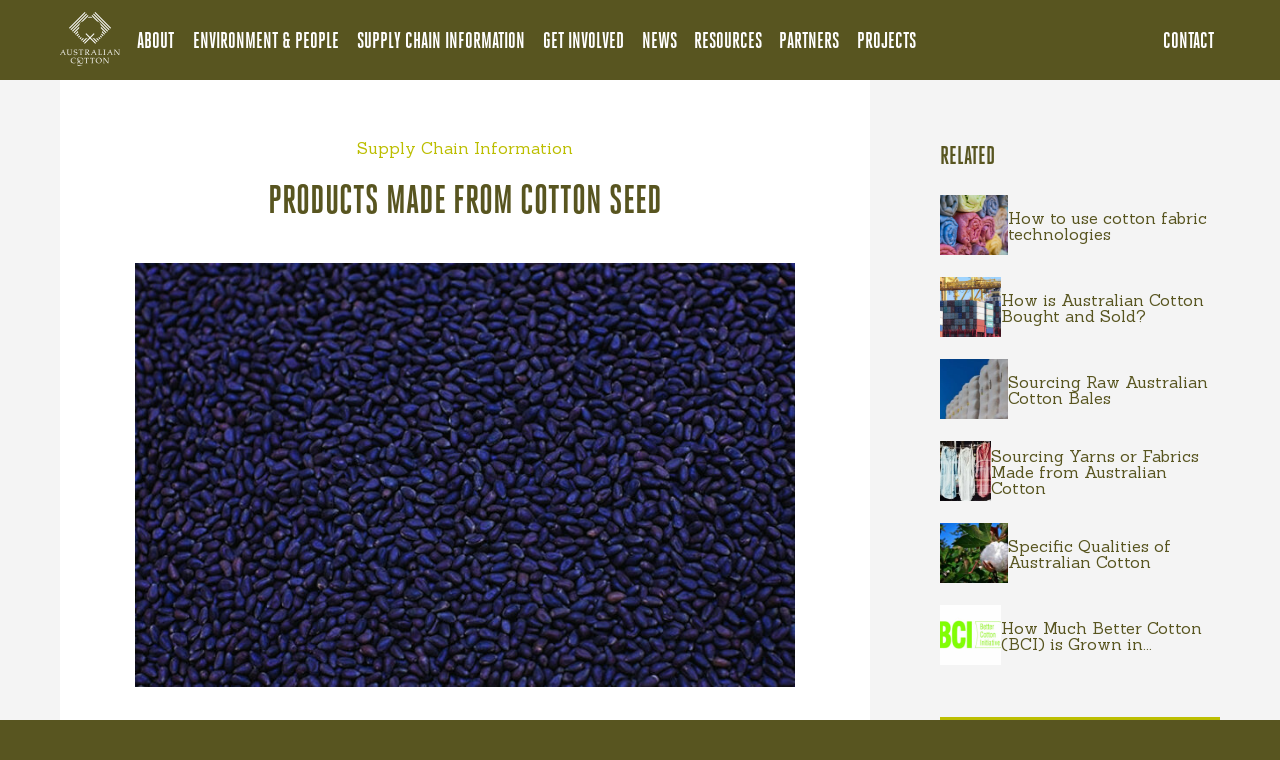

--- FILE ---
content_type: text/html; charset=UTF-8
request_url: https://australiancotton.com.au/supply_chain/products-made-from-cotton-seed
body_size: 15421
content:

<!DOCTYPE html>
<html class="no-js" lang="en">
<head>
	<meta charset="UTF-8">
	<meta name="viewport" content="width=device-width, initial-scale=1.0, maximum-scale=1">
	<meta http-equiv="X-UA-Compatible" content="IE=edge"><script type="text/javascript">(window.NREUM||(NREUM={})).init={ajax:{deny_list:["bam.nr-data.net"]},feature_flags:["soft_nav"]};(window.NREUM||(NREUM={})).loader_config={licenseKey:"90fe009808",applicationID:"133214348",browserID:"134684953"};;/*! For license information please see nr-loader-rum-1.308.0.min.js.LICENSE.txt */
(()=>{var e,t,r={163:(e,t,r)=>{"use strict";r.d(t,{j:()=>E});var n=r(384),i=r(1741);var a=r(2555);r(860).K7.genericEvents;const s="experimental.resources",o="register",c=e=>{if(!e||"string"!=typeof e)return!1;try{document.createDocumentFragment().querySelector(e)}catch{return!1}return!0};var d=r(2614),u=r(944),l=r(8122);const f="[data-nr-mask]",g=e=>(0,l.a)(e,(()=>{const e={feature_flags:[],experimental:{allow_registered_children:!1,resources:!1},mask_selector:"*",block_selector:"[data-nr-block]",mask_input_options:{color:!1,date:!1,"datetime-local":!1,email:!1,month:!1,number:!1,range:!1,search:!1,tel:!1,text:!1,time:!1,url:!1,week:!1,textarea:!1,select:!1,password:!0}};return{ajax:{deny_list:void 0,block_internal:!0,enabled:!0,autoStart:!0},api:{get allow_registered_children(){return e.feature_flags.includes(o)||e.experimental.allow_registered_children},set allow_registered_children(t){e.experimental.allow_registered_children=t},duplicate_registered_data:!1},browser_consent_mode:{enabled:!1},distributed_tracing:{enabled:void 0,exclude_newrelic_header:void 0,cors_use_newrelic_header:void 0,cors_use_tracecontext_headers:void 0,allowed_origins:void 0},get feature_flags(){return e.feature_flags},set feature_flags(t){e.feature_flags=t},generic_events:{enabled:!0,autoStart:!0},harvest:{interval:30},jserrors:{enabled:!0,autoStart:!0},logging:{enabled:!0,autoStart:!0},metrics:{enabled:!0,autoStart:!0},obfuscate:void 0,page_action:{enabled:!0},page_view_event:{enabled:!0,autoStart:!0},page_view_timing:{enabled:!0,autoStart:!0},performance:{capture_marks:!1,capture_measures:!1,capture_detail:!0,resources:{get enabled(){return e.feature_flags.includes(s)||e.experimental.resources},set enabled(t){e.experimental.resources=t},asset_types:[],first_party_domains:[],ignore_newrelic:!0}},privacy:{cookies_enabled:!0},proxy:{assets:void 0,beacon:void 0},session:{expiresMs:d.wk,inactiveMs:d.BB},session_replay:{autoStart:!0,enabled:!1,preload:!1,sampling_rate:10,error_sampling_rate:100,collect_fonts:!1,inline_images:!1,fix_stylesheets:!0,mask_all_inputs:!0,get mask_text_selector(){return e.mask_selector},set mask_text_selector(t){c(t)?e.mask_selector="".concat(t,",").concat(f):""===t||null===t?e.mask_selector=f:(0,u.R)(5,t)},get block_class(){return"nr-block"},get ignore_class(){return"nr-ignore"},get mask_text_class(){return"nr-mask"},get block_selector(){return e.block_selector},set block_selector(t){c(t)?e.block_selector+=",".concat(t):""!==t&&(0,u.R)(6,t)},get mask_input_options(){return e.mask_input_options},set mask_input_options(t){t&&"object"==typeof t?e.mask_input_options={...t,password:!0}:(0,u.R)(7,t)}},session_trace:{enabled:!0,autoStart:!0},soft_navigations:{enabled:!0,autoStart:!0},spa:{enabled:!0,autoStart:!0},ssl:void 0,user_actions:{enabled:!0,elementAttributes:["id","className","tagName","type"]}}})());var p=r(6154),m=r(9324);let h=0;const v={buildEnv:m.F3,distMethod:m.Xs,version:m.xv,originTime:p.WN},b={consented:!1},y={appMetadata:{},get consented(){return this.session?.state?.consent||b.consented},set consented(e){b.consented=e},customTransaction:void 0,denyList:void 0,disabled:!1,harvester:void 0,isolatedBacklog:!1,isRecording:!1,loaderType:void 0,maxBytes:3e4,obfuscator:void 0,onerror:void 0,ptid:void 0,releaseIds:{},session:void 0,timeKeeper:void 0,registeredEntities:[],jsAttributesMetadata:{bytes:0},get harvestCount(){return++h}},_=e=>{const t=(0,l.a)(e,y),r=Object.keys(v).reduce((e,t)=>(e[t]={value:v[t],writable:!1,configurable:!0,enumerable:!0},e),{});return Object.defineProperties(t,r)};var w=r(5701);const x=e=>{const t=e.startsWith("http");e+="/",r.p=t?e:"https://"+e};var R=r(7836),k=r(3241);const A={accountID:void 0,trustKey:void 0,agentID:void 0,licenseKey:void 0,applicationID:void 0,xpid:void 0},S=e=>(0,l.a)(e,A),T=new Set;function E(e,t={},r,s){let{init:o,info:c,loader_config:d,runtime:u={},exposed:l=!0}=t;if(!c){const e=(0,n.pV)();o=e.init,c=e.info,d=e.loader_config}e.init=g(o||{}),e.loader_config=S(d||{}),c.jsAttributes??={},p.bv&&(c.jsAttributes.isWorker=!0),e.info=(0,a.D)(c);const f=e.init,m=[c.beacon,c.errorBeacon];T.has(e.agentIdentifier)||(f.proxy.assets&&(x(f.proxy.assets),m.push(f.proxy.assets)),f.proxy.beacon&&m.push(f.proxy.beacon),e.beacons=[...m],function(e){const t=(0,n.pV)();Object.getOwnPropertyNames(i.W.prototype).forEach(r=>{const n=i.W.prototype[r];if("function"!=typeof n||"constructor"===n)return;let a=t[r];e[r]&&!1!==e.exposed&&"micro-agent"!==e.runtime?.loaderType&&(t[r]=(...t)=>{const n=e[r](...t);return a?a(...t):n})})}(e),(0,n.US)("activatedFeatures",w.B)),u.denyList=[...f.ajax.deny_list||[],...f.ajax.block_internal?m:[]],u.ptid=e.agentIdentifier,u.loaderType=r,e.runtime=_(u),T.has(e.agentIdentifier)||(e.ee=R.ee.get(e.agentIdentifier),e.exposed=l,(0,k.W)({agentIdentifier:e.agentIdentifier,drained:!!w.B?.[e.agentIdentifier],type:"lifecycle",name:"initialize",feature:void 0,data:e.config})),T.add(e.agentIdentifier)}},384:(e,t,r)=>{"use strict";r.d(t,{NT:()=>s,US:()=>u,Zm:()=>o,bQ:()=>d,dV:()=>c,pV:()=>l});var n=r(6154),i=r(1863),a=r(1910);const s={beacon:"bam.nr-data.net",errorBeacon:"bam.nr-data.net"};function o(){return n.gm.NREUM||(n.gm.NREUM={}),void 0===n.gm.newrelic&&(n.gm.newrelic=n.gm.NREUM),n.gm.NREUM}function c(){let e=o();return e.o||(e.o={ST:n.gm.setTimeout,SI:n.gm.setImmediate||n.gm.setInterval,CT:n.gm.clearTimeout,XHR:n.gm.XMLHttpRequest,REQ:n.gm.Request,EV:n.gm.Event,PR:n.gm.Promise,MO:n.gm.MutationObserver,FETCH:n.gm.fetch,WS:n.gm.WebSocket},(0,a.i)(...Object.values(e.o))),e}function d(e,t){let r=o();r.initializedAgents??={},t.initializedAt={ms:(0,i.t)(),date:new Date},r.initializedAgents[e]=t}function u(e,t){o()[e]=t}function l(){return function(){let e=o();const t=e.info||{};e.info={beacon:s.beacon,errorBeacon:s.errorBeacon,...t}}(),function(){let e=o();const t=e.init||{};e.init={...t}}(),c(),function(){let e=o();const t=e.loader_config||{};e.loader_config={...t}}(),o()}},782:(e,t,r)=>{"use strict";r.d(t,{T:()=>n});const n=r(860).K7.pageViewTiming},860:(e,t,r)=>{"use strict";r.d(t,{$J:()=>u,K7:()=>c,P3:()=>d,XX:()=>i,Yy:()=>o,df:()=>a,qY:()=>n,v4:()=>s});const n="events",i="jserrors",a="browser/blobs",s="rum",o="browser/logs",c={ajax:"ajax",genericEvents:"generic_events",jserrors:i,logging:"logging",metrics:"metrics",pageAction:"page_action",pageViewEvent:"page_view_event",pageViewTiming:"page_view_timing",sessionReplay:"session_replay",sessionTrace:"session_trace",softNav:"soft_navigations",spa:"spa"},d={[c.pageViewEvent]:1,[c.pageViewTiming]:2,[c.metrics]:3,[c.jserrors]:4,[c.spa]:5,[c.ajax]:6,[c.sessionTrace]:7,[c.softNav]:8,[c.sessionReplay]:9,[c.logging]:10,[c.genericEvents]:11},u={[c.pageViewEvent]:s,[c.pageViewTiming]:n,[c.ajax]:n,[c.spa]:n,[c.softNav]:n,[c.metrics]:i,[c.jserrors]:i,[c.sessionTrace]:a,[c.sessionReplay]:a,[c.logging]:o,[c.genericEvents]:"ins"}},944:(e,t,r)=>{"use strict";r.d(t,{R:()=>i});var n=r(3241);function i(e,t){"function"==typeof console.debug&&(console.debug("New Relic Warning: https://github.com/newrelic/newrelic-browser-agent/blob/main/docs/warning-codes.md#".concat(e),t),(0,n.W)({agentIdentifier:null,drained:null,type:"data",name:"warn",feature:"warn",data:{code:e,secondary:t}}))}},1687:(e,t,r)=>{"use strict";r.d(t,{Ak:()=>d,Ze:()=>f,x3:()=>u});var n=r(3241),i=r(7836),a=r(3606),s=r(860),o=r(2646);const c={};function d(e,t){const r={staged:!1,priority:s.P3[t]||0};l(e),c[e].get(t)||c[e].set(t,r)}function u(e,t){e&&c[e]&&(c[e].get(t)&&c[e].delete(t),p(e,t,!1),c[e].size&&g(e))}function l(e){if(!e)throw new Error("agentIdentifier required");c[e]||(c[e]=new Map)}function f(e="",t="feature",r=!1){if(l(e),!e||!c[e].get(t)||r)return p(e,t);c[e].get(t).staged=!0,g(e)}function g(e){const t=Array.from(c[e]);t.every(([e,t])=>t.staged)&&(t.sort((e,t)=>e[1].priority-t[1].priority),t.forEach(([t])=>{c[e].delete(t),p(e,t)}))}function p(e,t,r=!0){const s=e?i.ee.get(e):i.ee,c=a.i.handlers;if(!s.aborted&&s.backlog&&c){if((0,n.W)({agentIdentifier:e,type:"lifecycle",name:"drain",feature:t}),r){const e=s.backlog[t],r=c[t];if(r){for(let t=0;e&&t<e.length;++t)m(e[t],r);Object.entries(r).forEach(([e,t])=>{Object.values(t||{}).forEach(t=>{t[0]?.on&&t[0]?.context()instanceof o.y&&t[0].on(e,t[1])})})}}s.isolatedBacklog||delete c[t],s.backlog[t]=null,s.emit("drain-"+t,[])}}function m(e,t){var r=e[1];Object.values(t[r]||{}).forEach(t=>{var r=e[0];if(t[0]===r){var n=t[1],i=e[3],a=e[2];n.apply(i,a)}})}},1738:(e,t,r)=>{"use strict";r.d(t,{U:()=>g,Y:()=>f});var n=r(3241),i=r(9908),a=r(1863),s=r(944),o=r(5701),c=r(3969),d=r(8362),u=r(860),l=r(4261);function f(e,t,r,a){const f=a||r;!f||f[e]&&f[e]!==d.d.prototype[e]||(f[e]=function(){(0,i.p)(c.xV,["API/"+e+"/called"],void 0,u.K7.metrics,r.ee),(0,n.W)({agentIdentifier:r.agentIdentifier,drained:!!o.B?.[r.agentIdentifier],type:"data",name:"api",feature:l.Pl+e,data:{}});try{return t.apply(this,arguments)}catch(e){(0,s.R)(23,e)}})}function g(e,t,r,n,s){const o=e.info;null===r?delete o.jsAttributes[t]:o.jsAttributes[t]=r,(s||null===r)&&(0,i.p)(l.Pl+n,[(0,a.t)(),t,r],void 0,"session",e.ee)}},1741:(e,t,r)=>{"use strict";r.d(t,{W:()=>a});var n=r(944),i=r(4261);class a{#e(e,...t){if(this[e]!==a.prototype[e])return this[e](...t);(0,n.R)(35,e)}addPageAction(e,t){return this.#e(i.hG,e,t)}register(e){return this.#e(i.eY,e)}recordCustomEvent(e,t){return this.#e(i.fF,e,t)}setPageViewName(e,t){return this.#e(i.Fw,e,t)}setCustomAttribute(e,t,r){return this.#e(i.cD,e,t,r)}noticeError(e,t){return this.#e(i.o5,e,t)}setUserId(e,t=!1){return this.#e(i.Dl,e,t)}setApplicationVersion(e){return this.#e(i.nb,e)}setErrorHandler(e){return this.#e(i.bt,e)}addRelease(e,t){return this.#e(i.k6,e,t)}log(e,t){return this.#e(i.$9,e,t)}start(){return this.#e(i.d3)}finished(e){return this.#e(i.BL,e)}recordReplay(){return this.#e(i.CH)}pauseReplay(){return this.#e(i.Tb)}addToTrace(e){return this.#e(i.U2,e)}setCurrentRouteName(e){return this.#e(i.PA,e)}interaction(e){return this.#e(i.dT,e)}wrapLogger(e,t,r){return this.#e(i.Wb,e,t,r)}measure(e,t){return this.#e(i.V1,e,t)}consent(e){return this.#e(i.Pv,e)}}},1863:(e,t,r)=>{"use strict";function n(){return Math.floor(performance.now())}r.d(t,{t:()=>n})},1910:(e,t,r)=>{"use strict";r.d(t,{i:()=>a});var n=r(944);const i=new Map;function a(...e){return e.every(e=>{if(i.has(e))return i.get(e);const t="function"==typeof e?e.toString():"",r=t.includes("[native code]"),a=t.includes("nrWrapper");return r||a||(0,n.R)(64,e?.name||t),i.set(e,r),r})}},2555:(e,t,r)=>{"use strict";r.d(t,{D:()=>o,f:()=>s});var n=r(384),i=r(8122);const a={beacon:n.NT.beacon,errorBeacon:n.NT.errorBeacon,licenseKey:void 0,applicationID:void 0,sa:void 0,queueTime:void 0,applicationTime:void 0,ttGuid:void 0,user:void 0,account:void 0,product:void 0,extra:void 0,jsAttributes:{},userAttributes:void 0,atts:void 0,transactionName:void 0,tNamePlain:void 0};function s(e){try{return!!e.licenseKey&&!!e.errorBeacon&&!!e.applicationID}catch(e){return!1}}const o=e=>(0,i.a)(e,a)},2614:(e,t,r)=>{"use strict";r.d(t,{BB:()=>s,H3:()=>n,g:()=>d,iL:()=>c,tS:()=>o,uh:()=>i,wk:()=>a});const n="NRBA",i="SESSION",a=144e5,s=18e5,o={STARTED:"session-started",PAUSE:"session-pause",RESET:"session-reset",RESUME:"session-resume",UPDATE:"session-update"},c={SAME_TAB:"same-tab",CROSS_TAB:"cross-tab"},d={OFF:0,FULL:1,ERROR:2}},2646:(e,t,r)=>{"use strict";r.d(t,{y:()=>n});class n{constructor(e){this.contextId=e}}},2843:(e,t,r)=>{"use strict";r.d(t,{G:()=>a,u:()=>i});var n=r(3878);function i(e,t=!1,r,i){(0,n.DD)("visibilitychange",function(){if(t)return void("hidden"===document.visibilityState&&e());e(document.visibilityState)},r,i)}function a(e,t,r){(0,n.sp)("pagehide",e,t,r)}},3241:(e,t,r)=>{"use strict";r.d(t,{W:()=>a});var n=r(6154);const i="newrelic";function a(e={}){try{n.gm.dispatchEvent(new CustomEvent(i,{detail:e}))}catch(e){}}},3606:(e,t,r)=>{"use strict";r.d(t,{i:()=>a});var n=r(9908);a.on=s;var i=a.handlers={};function a(e,t,r,a){s(a||n.d,i,e,t,r)}function s(e,t,r,i,a){a||(a="feature"),e||(e=n.d);var s=t[a]=t[a]||{};(s[r]=s[r]||[]).push([e,i])}},3878:(e,t,r)=>{"use strict";function n(e,t){return{capture:e,passive:!1,signal:t}}function i(e,t,r=!1,i){window.addEventListener(e,t,n(r,i))}function a(e,t,r=!1,i){document.addEventListener(e,t,n(r,i))}r.d(t,{DD:()=>a,jT:()=>n,sp:()=>i})},3969:(e,t,r)=>{"use strict";r.d(t,{TZ:()=>n,XG:()=>o,rs:()=>i,xV:()=>s,z_:()=>a});const n=r(860).K7.metrics,i="sm",a="cm",s="storeSupportabilityMetrics",o="storeEventMetrics"},4234:(e,t,r)=>{"use strict";r.d(t,{W:()=>a});var n=r(7836),i=r(1687);class a{constructor(e,t){this.agentIdentifier=e,this.ee=n.ee.get(e),this.featureName=t,this.blocked=!1}deregisterDrain(){(0,i.x3)(this.agentIdentifier,this.featureName)}}},4261:(e,t,r)=>{"use strict";r.d(t,{$9:()=>d,BL:()=>o,CH:()=>g,Dl:()=>_,Fw:()=>y,PA:()=>h,Pl:()=>n,Pv:()=>k,Tb:()=>l,U2:()=>a,V1:()=>R,Wb:()=>x,bt:()=>b,cD:()=>v,d3:()=>w,dT:()=>c,eY:()=>p,fF:()=>f,hG:()=>i,k6:()=>s,nb:()=>m,o5:()=>u});const n="api-",i="addPageAction",a="addToTrace",s="addRelease",o="finished",c="interaction",d="log",u="noticeError",l="pauseReplay",f="recordCustomEvent",g="recordReplay",p="register",m="setApplicationVersion",h="setCurrentRouteName",v="setCustomAttribute",b="setErrorHandler",y="setPageViewName",_="setUserId",w="start",x="wrapLogger",R="measure",k="consent"},5289:(e,t,r)=>{"use strict";r.d(t,{GG:()=>s,Qr:()=>c,sB:()=>o});var n=r(3878),i=r(6389);function a(){return"undefined"==typeof document||"complete"===document.readyState}function s(e,t){if(a())return e();const r=(0,i.J)(e),s=setInterval(()=>{a()&&(clearInterval(s),r())},500);(0,n.sp)("load",r,t)}function o(e){if(a())return e();(0,n.DD)("DOMContentLoaded",e)}function c(e){if(a())return e();(0,n.sp)("popstate",e)}},5607:(e,t,r)=>{"use strict";r.d(t,{W:()=>n});const n=(0,r(9566).bz)()},5701:(e,t,r)=>{"use strict";r.d(t,{B:()=>a,t:()=>s});var n=r(3241);const i=new Set,a={};function s(e,t){const r=t.agentIdentifier;a[r]??={},e&&"object"==typeof e&&(i.has(r)||(t.ee.emit("rumresp",[e]),a[r]=e,i.add(r),(0,n.W)({agentIdentifier:r,loaded:!0,drained:!0,type:"lifecycle",name:"load",feature:void 0,data:e})))}},6154:(e,t,r)=>{"use strict";r.d(t,{OF:()=>c,RI:()=>i,WN:()=>u,bv:()=>a,eN:()=>l,gm:()=>s,mw:()=>o,sb:()=>d});var n=r(1863);const i="undefined"!=typeof window&&!!window.document,a="undefined"!=typeof WorkerGlobalScope&&("undefined"!=typeof self&&self instanceof WorkerGlobalScope&&self.navigator instanceof WorkerNavigator||"undefined"!=typeof globalThis&&globalThis instanceof WorkerGlobalScope&&globalThis.navigator instanceof WorkerNavigator),s=i?window:"undefined"!=typeof WorkerGlobalScope&&("undefined"!=typeof self&&self instanceof WorkerGlobalScope&&self||"undefined"!=typeof globalThis&&globalThis instanceof WorkerGlobalScope&&globalThis),o=Boolean("hidden"===s?.document?.visibilityState),c=/iPad|iPhone|iPod/.test(s.navigator?.userAgent),d=c&&"undefined"==typeof SharedWorker,u=((()=>{const e=s.navigator?.userAgent?.match(/Firefox[/\s](\d+\.\d+)/);Array.isArray(e)&&e.length>=2&&e[1]})(),Date.now()-(0,n.t)()),l=()=>"undefined"!=typeof PerformanceNavigationTiming&&s?.performance?.getEntriesByType("navigation")?.[0]?.responseStart},6389:(e,t,r)=>{"use strict";function n(e,t=500,r={}){const n=r?.leading||!1;let i;return(...r)=>{n&&void 0===i&&(e.apply(this,r),i=setTimeout(()=>{i=clearTimeout(i)},t)),n||(clearTimeout(i),i=setTimeout(()=>{e.apply(this,r)},t))}}function i(e){let t=!1;return(...r)=>{t||(t=!0,e.apply(this,r))}}r.d(t,{J:()=>i,s:()=>n})},6630:(e,t,r)=>{"use strict";r.d(t,{T:()=>n});const n=r(860).K7.pageViewEvent},7699:(e,t,r)=>{"use strict";r.d(t,{It:()=>a,KC:()=>o,No:()=>i,qh:()=>s});var n=r(860);const i=16e3,a=1e6,s="SESSION_ERROR",o={[n.K7.logging]:!0,[n.K7.genericEvents]:!1,[n.K7.jserrors]:!1,[n.K7.ajax]:!1}},7836:(e,t,r)=>{"use strict";r.d(t,{P:()=>o,ee:()=>c});var n=r(384),i=r(8990),a=r(2646),s=r(5607);const o="nr@context:".concat(s.W),c=function e(t,r){var n={},s={},u={},l=!1;try{l=16===r.length&&d.initializedAgents?.[r]?.runtime.isolatedBacklog}catch(e){}var f={on:p,addEventListener:p,removeEventListener:function(e,t){var r=n[e];if(!r)return;for(var i=0;i<r.length;i++)r[i]===t&&r.splice(i,1)},emit:function(e,r,n,i,a){!1!==a&&(a=!0);if(c.aborted&&!i)return;t&&a&&t.emit(e,r,n);var o=g(n);m(e).forEach(e=>{e.apply(o,r)});var d=v()[s[e]];d&&d.push([f,e,r,o]);return o},get:h,listeners:m,context:g,buffer:function(e,t){const r=v();if(t=t||"feature",f.aborted)return;Object.entries(e||{}).forEach(([e,n])=>{s[n]=t,t in r||(r[t]=[])})},abort:function(){f._aborted=!0,Object.keys(f.backlog).forEach(e=>{delete f.backlog[e]})},isBuffering:function(e){return!!v()[s[e]]},debugId:r,backlog:l?{}:t&&"object"==typeof t.backlog?t.backlog:{},isolatedBacklog:l};return Object.defineProperty(f,"aborted",{get:()=>{let e=f._aborted||!1;return e||(t&&(e=t.aborted),e)}}),f;function g(e){return e&&e instanceof a.y?e:e?(0,i.I)(e,o,()=>new a.y(o)):new a.y(o)}function p(e,t){n[e]=m(e).concat(t)}function m(e){return n[e]||[]}function h(t){return u[t]=u[t]||e(f,t)}function v(){return f.backlog}}(void 0,"globalEE"),d=(0,n.Zm)();d.ee||(d.ee=c)},8122:(e,t,r)=>{"use strict";r.d(t,{a:()=>i});var n=r(944);function i(e,t){try{if(!e||"object"!=typeof e)return(0,n.R)(3);if(!t||"object"!=typeof t)return(0,n.R)(4);const r=Object.create(Object.getPrototypeOf(t),Object.getOwnPropertyDescriptors(t)),a=0===Object.keys(r).length?e:r;for(let s in a)if(void 0!==e[s])try{if(null===e[s]){r[s]=null;continue}Array.isArray(e[s])&&Array.isArray(t[s])?r[s]=Array.from(new Set([...e[s],...t[s]])):"object"==typeof e[s]&&"object"==typeof t[s]?r[s]=i(e[s],t[s]):r[s]=e[s]}catch(e){r[s]||(0,n.R)(1,e)}return r}catch(e){(0,n.R)(2,e)}}},8362:(e,t,r)=>{"use strict";r.d(t,{d:()=>a});var n=r(9566),i=r(1741);class a extends i.W{agentIdentifier=(0,n.LA)(16)}},8374:(e,t,r)=>{r.nc=(()=>{try{return document?.currentScript?.nonce}catch(e){}return""})()},8990:(e,t,r)=>{"use strict";r.d(t,{I:()=>i});var n=Object.prototype.hasOwnProperty;function i(e,t,r){if(n.call(e,t))return e[t];var i=r();if(Object.defineProperty&&Object.keys)try{return Object.defineProperty(e,t,{value:i,writable:!0,enumerable:!1}),i}catch(e){}return e[t]=i,i}},9324:(e,t,r)=>{"use strict";r.d(t,{F3:()=>i,Xs:()=>a,xv:()=>n});const n="1.308.0",i="PROD",a="CDN"},9566:(e,t,r)=>{"use strict";r.d(t,{LA:()=>o,bz:()=>s});var n=r(6154);const i="xxxxxxxx-xxxx-4xxx-yxxx-xxxxxxxxxxxx";function a(e,t){return e?15&e[t]:16*Math.random()|0}function s(){const e=n.gm?.crypto||n.gm?.msCrypto;let t,r=0;return e&&e.getRandomValues&&(t=e.getRandomValues(new Uint8Array(30))),i.split("").map(e=>"x"===e?a(t,r++).toString(16):"y"===e?(3&a()|8).toString(16):e).join("")}function o(e){const t=n.gm?.crypto||n.gm?.msCrypto;let r,i=0;t&&t.getRandomValues&&(r=t.getRandomValues(new Uint8Array(e)));const s=[];for(var o=0;o<e;o++)s.push(a(r,i++).toString(16));return s.join("")}},9908:(e,t,r)=>{"use strict";r.d(t,{d:()=>n,p:()=>i});var n=r(7836).ee.get("handle");function i(e,t,r,i,a){a?(a.buffer([e],i),a.emit(e,t,r)):(n.buffer([e],i),n.emit(e,t,r))}}},n={};function i(e){var t=n[e];if(void 0!==t)return t.exports;var a=n[e]={exports:{}};return r[e](a,a.exports,i),a.exports}i.m=r,i.d=(e,t)=>{for(var r in t)i.o(t,r)&&!i.o(e,r)&&Object.defineProperty(e,r,{enumerable:!0,get:t[r]})},i.f={},i.e=e=>Promise.all(Object.keys(i.f).reduce((t,r)=>(i.f[r](e,t),t),[])),i.u=e=>"nr-rum-1.308.0.min.js",i.o=(e,t)=>Object.prototype.hasOwnProperty.call(e,t),e={},t="NRBA-1.308.0.PROD:",i.l=(r,n,a,s)=>{if(e[r])e[r].push(n);else{var o,c;if(void 0!==a)for(var d=document.getElementsByTagName("script"),u=0;u<d.length;u++){var l=d[u];if(l.getAttribute("src")==r||l.getAttribute("data-webpack")==t+a){o=l;break}}if(!o){c=!0;var f={296:"sha512-+MIMDsOcckGXa1EdWHqFNv7P+JUkd5kQwCBr3KE6uCvnsBNUrdSt4a/3/L4j4TxtnaMNjHpza2/erNQbpacJQA=="};(o=document.createElement("script")).charset="utf-8",i.nc&&o.setAttribute("nonce",i.nc),o.setAttribute("data-webpack",t+a),o.src=r,0!==o.src.indexOf(window.location.origin+"/")&&(o.crossOrigin="anonymous"),f[s]&&(o.integrity=f[s])}e[r]=[n];var g=(t,n)=>{o.onerror=o.onload=null,clearTimeout(p);var i=e[r];if(delete e[r],o.parentNode&&o.parentNode.removeChild(o),i&&i.forEach(e=>e(n)),t)return t(n)},p=setTimeout(g.bind(null,void 0,{type:"timeout",target:o}),12e4);o.onerror=g.bind(null,o.onerror),o.onload=g.bind(null,o.onload),c&&document.head.appendChild(o)}},i.r=e=>{"undefined"!=typeof Symbol&&Symbol.toStringTag&&Object.defineProperty(e,Symbol.toStringTag,{value:"Module"}),Object.defineProperty(e,"__esModule",{value:!0})},i.p="https://js-agent.newrelic.com/",(()=>{var e={374:0,840:0};i.f.j=(t,r)=>{var n=i.o(e,t)?e[t]:void 0;if(0!==n)if(n)r.push(n[2]);else{var a=new Promise((r,i)=>n=e[t]=[r,i]);r.push(n[2]=a);var s=i.p+i.u(t),o=new Error;i.l(s,r=>{if(i.o(e,t)&&(0!==(n=e[t])&&(e[t]=void 0),n)){var a=r&&("load"===r.type?"missing":r.type),s=r&&r.target&&r.target.src;o.message="Loading chunk "+t+" failed: ("+a+": "+s+")",o.name="ChunkLoadError",o.type=a,o.request=s,n[1](o)}},"chunk-"+t,t)}};var t=(t,r)=>{var n,a,[s,o,c]=r,d=0;if(s.some(t=>0!==e[t])){for(n in o)i.o(o,n)&&(i.m[n]=o[n]);if(c)c(i)}for(t&&t(r);d<s.length;d++)a=s[d],i.o(e,a)&&e[a]&&e[a][0](),e[a]=0},r=self["webpackChunk:NRBA-1.308.0.PROD"]=self["webpackChunk:NRBA-1.308.0.PROD"]||[];r.forEach(t.bind(null,0)),r.push=t.bind(null,r.push.bind(r))})(),(()=>{"use strict";i(8374);var e=i(8362),t=i(860);const r=Object.values(t.K7);var n=i(163);var a=i(9908),s=i(1863),o=i(4261),c=i(1738);var d=i(1687),u=i(4234),l=i(5289),f=i(6154),g=i(944),p=i(384);const m=e=>f.RI&&!0===e?.privacy.cookies_enabled;function h(e){return!!(0,p.dV)().o.MO&&m(e)&&!0===e?.session_trace.enabled}var v=i(6389),b=i(7699);class y extends u.W{constructor(e,t){super(e.agentIdentifier,t),this.agentRef=e,this.abortHandler=void 0,this.featAggregate=void 0,this.loadedSuccessfully=void 0,this.onAggregateImported=new Promise(e=>{this.loadedSuccessfully=e}),this.deferred=Promise.resolve(),!1===e.init[this.featureName].autoStart?this.deferred=new Promise((t,r)=>{this.ee.on("manual-start-all",(0,v.J)(()=>{(0,d.Ak)(e.agentIdentifier,this.featureName),t()}))}):(0,d.Ak)(e.agentIdentifier,t)}importAggregator(e,t,r={}){if(this.featAggregate)return;const n=async()=>{let n;await this.deferred;try{if(m(e.init)){const{setupAgentSession:t}=await i.e(296).then(i.bind(i,3305));n=t(e)}}catch(e){(0,g.R)(20,e),this.ee.emit("internal-error",[e]),(0,a.p)(b.qh,[e],void 0,this.featureName,this.ee)}try{if(!this.#t(this.featureName,n,e.init))return(0,d.Ze)(this.agentIdentifier,this.featureName),void this.loadedSuccessfully(!1);const{Aggregate:i}=await t();this.featAggregate=new i(e,r),e.runtime.harvester.initializedAggregates.push(this.featAggregate),this.loadedSuccessfully(!0)}catch(e){(0,g.R)(34,e),this.abortHandler?.(),(0,d.Ze)(this.agentIdentifier,this.featureName,!0),this.loadedSuccessfully(!1),this.ee&&this.ee.abort()}};f.RI?(0,l.GG)(()=>n(),!0):n()}#t(e,r,n){if(this.blocked)return!1;switch(e){case t.K7.sessionReplay:return h(n)&&!!r;case t.K7.sessionTrace:return!!r;default:return!0}}}var _=i(6630),w=i(2614),x=i(3241);class R extends y{static featureName=_.T;constructor(e){var t;super(e,_.T),this.setupInspectionEvents(e.agentIdentifier),t=e,(0,c.Y)(o.Fw,function(e,r){"string"==typeof e&&("/"!==e.charAt(0)&&(e="/"+e),t.runtime.customTransaction=(r||"http://custom.transaction")+e,(0,a.p)(o.Pl+o.Fw,[(0,s.t)()],void 0,void 0,t.ee))},t),this.importAggregator(e,()=>i.e(296).then(i.bind(i,3943)))}setupInspectionEvents(e){const t=(t,r)=>{t&&(0,x.W)({agentIdentifier:e,timeStamp:t.timeStamp,loaded:"complete"===t.target.readyState,type:"window",name:r,data:t.target.location+""})};(0,l.sB)(e=>{t(e,"DOMContentLoaded")}),(0,l.GG)(e=>{t(e,"load")}),(0,l.Qr)(e=>{t(e,"navigate")}),this.ee.on(w.tS.UPDATE,(t,r)=>{(0,x.W)({agentIdentifier:e,type:"lifecycle",name:"session",data:r})})}}class k extends e.d{constructor(e){var t;(super(),f.gm)?(this.features={},(0,p.bQ)(this.agentIdentifier,this),this.desiredFeatures=new Set(e.features||[]),this.desiredFeatures.add(R),(0,n.j)(this,e,e.loaderType||"agent"),t=this,(0,c.Y)(o.cD,function(e,r,n=!1){if("string"==typeof e){if(["string","number","boolean"].includes(typeof r)||null===r)return(0,c.U)(t,e,r,o.cD,n);(0,g.R)(40,typeof r)}else(0,g.R)(39,typeof e)},t),function(e){(0,c.Y)(o.Dl,function(t,r=!1){if("string"!=typeof t&&null!==t)return void(0,g.R)(41,typeof t);const n=e.info.jsAttributes["enduser.id"];r&&null!=n&&n!==t?(0,a.p)(o.Pl+"setUserIdAndResetSession",[t],void 0,"session",e.ee):(0,c.U)(e,"enduser.id",t,o.Dl,!0)},e)}(this),function(e){(0,c.Y)(o.nb,function(t){if("string"==typeof t||null===t)return(0,c.U)(e,"application.version",t,o.nb,!1);(0,g.R)(42,typeof t)},e)}(this),function(e){(0,c.Y)(o.d3,function(){e.ee.emit("manual-start-all")},e)}(this),function(e){(0,c.Y)(o.Pv,function(t=!0){if("boolean"==typeof t){if((0,a.p)(o.Pl+o.Pv,[t],void 0,"session",e.ee),e.runtime.consented=t,t){const t=e.features.page_view_event;t.onAggregateImported.then(e=>{const r=t.featAggregate;e&&!r.sentRum&&r.sendRum()})}}else(0,g.R)(65,typeof t)},e)}(this),this.run()):(0,g.R)(21)}get config(){return{info:this.info,init:this.init,loader_config:this.loader_config,runtime:this.runtime}}get api(){return this}run(){try{const e=function(e){const t={};return r.forEach(r=>{t[r]=!!e[r]?.enabled}),t}(this.init),n=[...this.desiredFeatures];n.sort((e,r)=>t.P3[e.featureName]-t.P3[r.featureName]),n.forEach(r=>{if(!e[r.featureName]&&r.featureName!==t.K7.pageViewEvent)return;if(r.featureName===t.K7.spa)return void(0,g.R)(67);const n=function(e){switch(e){case t.K7.ajax:return[t.K7.jserrors];case t.K7.sessionTrace:return[t.K7.ajax,t.K7.pageViewEvent];case t.K7.sessionReplay:return[t.K7.sessionTrace];case t.K7.pageViewTiming:return[t.K7.pageViewEvent];default:return[]}}(r.featureName).filter(e=>!(e in this.features));n.length>0&&(0,g.R)(36,{targetFeature:r.featureName,missingDependencies:n}),this.features[r.featureName]=new r(this)})}catch(e){(0,g.R)(22,e);for(const e in this.features)this.features[e].abortHandler?.();const t=(0,p.Zm)();delete t.initializedAgents[this.agentIdentifier]?.features,delete this.sharedAggregator;return t.ee.get(this.agentIdentifier).abort(),!1}}}var A=i(2843),S=i(782);class T extends y{static featureName=S.T;constructor(e){super(e,S.T),f.RI&&((0,A.u)(()=>(0,a.p)("docHidden",[(0,s.t)()],void 0,S.T,this.ee),!0),(0,A.G)(()=>(0,a.p)("winPagehide",[(0,s.t)()],void 0,S.T,this.ee)),this.importAggregator(e,()=>i.e(296).then(i.bind(i,2117))))}}var E=i(3969);class I extends y{static featureName=E.TZ;constructor(e){super(e,E.TZ),f.RI&&document.addEventListener("securitypolicyviolation",e=>{(0,a.p)(E.xV,["Generic/CSPViolation/Detected"],void 0,this.featureName,this.ee)}),this.importAggregator(e,()=>i.e(296).then(i.bind(i,9623)))}}new k({features:[R,T,I],loaderType:"lite"})})()})();</script>

				
	<!-- CDN Files -->
	<script src="https://ajax.googleapis.com/ajax/libs/jquery/1.11.3/jquery.min.js"></script>
	<script src="https://cdnjs.cloudflare.com/ajax/libs/modernizr/2.8.3/modernizr.min.js"></script>
	<script src="https://cdnjs.cloudflare.com/ajax/libs/jquery-scrollTo/2.1.2/jquery.scrollTo.min.js"></script>
	<script src="https://cdnjs.cloudflare.com/ajax/libs/jquery-localScroll/1.4.0/jquery.localScroll.min.js"></script>
    <link rel="icon" type="image/x-icon" href="/favicon.ico">
	<link rel="stylesheet" href="https://cdnjs.cloudflare.com/ajax/libs/normalize/3.0.3/normalize.min.css"/>
	<link rel="stylesheet" href="https://maxcdn.bootstrapcdn.com/font-awesome/4.5.0/css/font-awesome.min.css">
	<!-- /CDN Files -->

		        <link rel="apple-touch-icon" sizes="180x180" href="https://australiancotton.com.au/assets/brand/_appleIcon/cottonaustralia-logo-main.png">
    
	<!-- Google Fonts -->
	<link href='https://fonts.googleapis.com/css?family=Sanchez:400,400italic' rel='stylesheet' type='text/css'>

	<!-- ShareThis -->
	<script type="text/javascript">var switchTo5x=true;</script>
	<script type="text/javascript" src="https://w.sharethis.com/button/buttons.js"></script>
	<script type="text/javascript">stLight.options({publisher: "1ed8a8d5-a828-4173-ba51-9aa7fcffa430", doNotHash: false, doNotCopy: false, hashAddressBar: false});</script>
	<!-- /ShareThis -->

	<!-- Local Files -->
	<link rel="stylesheet" href="/css/main.css?v=25">
	<script src="/js/main.js?v=25"></script>
	<!-- /Local Files -->
<title>Australian Cotton | Products Made from Cotton Seed</title><meta name="generator" content="SEOmatic">
<meta name="description" content="We mostly focus on cotton as a fibre crop, but did you know it&#039;s also an important food crop?">
<meta name="referrer" content="no-referrer-when-downgrade">
<meta name="robots" content="all">
<meta content="en_US" property="og:locale">
<meta content="Australian Cotton" property="og:site_name">
<meta content="website" property="og:type">
<meta content="https://australiancotton.com.au/supply_chain/products-made-from-cotton-seed" property="og:url">
<meta content="Products Made from Cotton Seed" property="og:title">
<meta content="We mostly focus on cotton as a fibre crop, but did you know it&#039;s also an important food crop?" property="og:description">
<meta content="https://australiancotton.com.au/assets/brand/_1200x630_crop_center-center_82_none/cottonaustralia-logo-main.png?mtime=1659658607" property="og:image">
<meta content="1200" property="og:image:width">
<meta content="630" property="og:image:height">
<meta name="twitter:card" content="summary_large_image">
<meta name="twitter:creator" content="@">
<meta name="twitter:title" content="Products Made from Cotton Seed">
<meta name="twitter:description" content="We mostly focus on cotton as a fibre crop, but did you know it&#039;s also an important food crop?">
<meta name="twitter:image" content="https://australiancotton.com.au/assets/brand/_800x418_crop_center-center_82_none/cottonaustralia-logo-main.png?mtime=1659658607">
<meta name="twitter:image:width" content="800">
<meta name="twitter:image:height" content="418">
<link href="https://australiancotton.com.au/supply_chain/products-made-from-cotton-seed" rel="canonical">
<link href="https://australiancotton.com.au" rel="home">
<link type="text/plain" href="https://australiancotton.com.au/humans.txt" rel="author"></head>
<body class="">
	
<header id="page-head">
	<div class="wrapper">
		<a href="/" id="header-logo">
											<img src="https://australiancotton.com.au/assets/brand/_headerLogoDesktop/cottonaustralia-logo-rev-sm.png" alt="Australian Cotton" />
					</a>
		<button type="button" id="menu-toggle" onclick="jQuery('body').toggleClass('menu-open');"></button>
		<nav id="header-nav">
							<ul id="left-nav">
																													 

						<li class="has-children first">
							<a href="https://australiancotton.com.au/about-aussie-cotton">About</a>
															<ul>
																			<li>
											<a href="https://australiancotton.com.au/about-cotton-australia">About Cotton Australia</a>
										</li>
																			<li>
											<a href="https://australiancotton.com.au/industry-snapshot">Industry Snapshot</a>
										</li>
																			<li>
											<a href="https://australiancotton.com.au/premium-quality">Premium Quality</a>
										</li>
																			<li>
											<a href="https://australiancotton.com.au/sustainability">Sustainability</a>
										</li>
																			<li>
											<a href="https://australiancotton.com.au/traceability">Traceability</a>
										</li>
																			<li>
											<a href="https://australiancotton.com.au/availability">Availability</a>
										</li>
																			<li>
											<a href="https://australiancotton.com.au/industry-organisations">Industry Organisations</a>
										</li>
																	</ul>
													</li>
																													 

						<li class="has-children ">
							<a href="https://australiancotton.com.au/environment-people">Environment & People</a>
															<ul>
																			<li>
											<a href="https://australiancotton.com.au/best-management-practice-mybmp">Best Management Practices (myBMP)</a>
										</li>
																			<li>
											<a href="https://australiancotton.com.au/measuring-impact">Measuring Impact</a>
										</li>
																			<li>
											<a href="https://australiancotton.com.au/social-impact">Social Impact</a>
										</li>
																			<li>
											<a href="https://australiancotton.com.au/worker-rights-safety">Worker Rights &amp; Safety</a>
										</li>
																			<li>
											<a href="https://australiancotton.com.au/research-and-development">Research and Development</a>
										</li>
																			<li>
											<a href="https://australiancotton.com.au/better-cotton">Better Cotton</a>
										</li>
																			<li>
											<a href="https://australiancotton.com.au/planet-people-paddock">PLANET. PEOPLE. PADDOCK.</a>
										</li>
																	</ul>
													</li>
																													 

						<li class=" ">
							<a href="https://australiancotton.com.au/supply-chain-info">Supply Chain Information</a>
													</li>
																													 

						<li class="has-children ">
							<a href="https://australiancotton.com.au/get-involved">Get Involved</a>
															<ul>
																			<li>
											<a href="https://australiancotton.com.au/source-australian-cotton">Source Australian Cotton</a>
										</li>
																			<li>
											<a href="https://australiancotton.com.au/brand-your-products">Brand Your Products</a>
										</li>
																			<li>
											<a href="https://australiancotton.com.au/connect-with-cotton-australia">Connect With Cotton Australia</a>
										</li>
																			<li>
											<a href="https://australiancotton.com.au/join-better-cotton">Join Better Cotton</a>
										</li>
																	</ul>
													</li>
																													 

						<li class=" ">
							<a href="https://australiancotton.com.au/news">News</a>
													</li>
																													 

						<li class=" ">
							<a href="https://australiancotton.com.au/resources">Resources</a>
													</li>
																													 

						<li class=" ">
							<a href="https://australiancotton.com.au/brand-partners">Partners</a>
													</li>
																													 

						<li class="has-children last">
							<a href="https://australiancotton.com.au/projects">Projects</a>
															<ul>
																			<li>
											<a href="https://australiancotton.com.au/goondiwindi-circularity-project">Circularity Project</a>
										</li>
																			<li>
											<a href="https://australiancotton.com.au/the-biodiversity-project">The Biodiversity Project</a>
										</li>
																			<li>
											<a href="https://australiancotton.com.au/camp-cotton">Camp Cotton</a>
										</li>
																	</ul>
													</li>
									</ul>
														<ul id="right-nav">
																	<li class="menu-item">
															<a href="https://australiancotton.com.au/contact">Contact</a>
													</li>
									</ul>
					</nav>
	</div>
</header>	<div id="main-wrap">
			<section class="content page">
		<div class="wrapper">
			<div class="left-col">
				<div class="page-header">
											
	<div class="crumbs">
		<span class="last"><a href="https://australiancotton.com.au/supply-chain-info">Supply Chain Information</a></span>
	</div>
										<h1>Products Made from Cotton Seed</h1>
				</div>
				<div class="page-content">
																															<img src="https://australiancotton.com.au/assets/news-images/_contentPageBannerDesktop/Cotton_Seed.jpeg" alt="Cotton Seed" class="full main" />
																						<p>We mostly focus on cotton as a fibre crop, but did you know it's also an important food crop? </p>
<p>Cotton seed makes up around half the weight of the picked cotton, and is mostly used to make cotton seed oil. One tonne of cotton seed yields approximately 200kg of oil, 500kg of cotton seed meal and 300kg of hulls.</p>
<p>More than 50 million tonnes of cotton seed are produced globally each year, but less than 1% of that total is actually used to plant cotton. Much of it is crushed to extract oil. Cotton seed oil is trans-fat-free free, high in polyunsaturated fats and contains high levels of anti-oxidants (vitamin E) which contribute to its long shelf life. It can be used for deep frying, and for some margarines and salad dressings. Another valuable characteristic of cotton seed oil, especially for chefs and bakers: It does not impart its own flavour to food. </p>
<p>Cotton seed oil is also used to make products such as soap, emulsifiers, cosmetics, pharmaceuticals, rubber, paint, water proofing agents and candles.<br /><br />The by-product of the oil-extraction process is meal, which is used as stock feed. Cotton seed meal is a high protein meal that can be fed to most animals. Cotton seed hulls are also a valuable feed source for livestock.</p>
<p>Global cotton seed production can potentially provide protein requirements for half a billion people and many billions of other animals.</p>
									</div>
									
	<div class="page-navigation">
					<a href="https://australiancotton.com.au/environment-people" class="prev">Previous: Environment &amp; People</a>
							<a href="https://australiancotton.com.au/get-involved" class="next">Next: Get Involved</a>
			</div>
							</div>
							<div class="right-col">
											
	<div class="related">
		<h3>Related</h3>
		<ul>
											<li class="related-question">
					<a href="https://australiancotton.com.au/supply_chain/how-to-use-cotton-fabric-technologies">
													<img src="https://australiancotton.com.au/assets/news-images/_relatedDesktop/Untitled-design-12.png" alt="Untitled design 12" class="feature-image">
											</a>
					<a href="https://australiancotton.com.au/supply_chain/how-to-use-cotton-fabric-technologies">How to use cotton fabric technologies</a>
				</li>
											<li class="related-question">
					<a href="https://australiancotton.com.au/supply_chain/how-is-australian-cotton-bought-and-sold">
													<img src="https://australiancotton.com.au/assets/news-images/_relatedDesktop/Export_markets.jpeg" alt="Export markets" class="feature-image">
											</a>
					<a href="https://australiancotton.com.au/supply_chain/how-is-australian-cotton-bought-and-sold">How is Australian Cotton Bought and Sold?</a>
				</li>
											<li class="related-question">
					<a href="https://australiancotton.com.au/supply_chain/sourcing-raw-australian-cotton-bales">
													<img src="https://australiancotton.com.au/assets/news-images/_relatedDesktop/Sourcing_bales.jpeg" alt="Sourcing bales" class="feature-image">
											</a>
					<a href="https://australiancotton.com.au/supply_chain/sourcing-raw-australian-cotton-bales">Sourcing Raw Australian Cotton Bales</a>
				</li>
											<li class="related-question">
					<a href="https://australiancotton.com.au/supply_chain/sourcing-yarns-or-fabrics-made-from-australian-cotton">
													<img src="https://australiancotton.com.au/assets/news-images/_relatedDesktop/How_to_Source.jpeg" alt="How to Source" class="feature-image">
											</a>
					<a href="https://australiancotton.com.au/supply_chain/sourcing-yarns-or-fabrics-made-from-australian-cotton">Sourcing Yarns or Fabrics Made from Australian Cotton</a>
				</li>
											<li class="related-question">
					<a href="https://australiancotton.com.au/supply_chain/specific-qualities-of-australian-cotton">
													<img src="https://australiancotton.com.au/assets/news-images/_relatedDesktop/Specific_qualities_of_aust_cotton.jpeg" alt="Specific qualities of aust cotton" class="feature-image">
											</a>
					<a href="https://australiancotton.com.au/supply_chain/specific-qualities-of-australian-cotton">Specific Qualities of Australian Cotton</a>
				</li>
											<li class="related-question">
					<a href="https://australiancotton.com.au/supply_chain/how-much-better-cotton-bci-is-grown-in-australia">
													<img src="https://australiancotton.com.au/assets/news-images/_relatedDesktop/BCI_3.jpeg" alt="BCI 3" class="feature-image">
											</a>
					<a href="https://australiancotton.com.au/supply_chain/how-much-better-cotton-bci-is-grown-in-australia">How Much Better Cotton (BCI) is Grown in...</a>
				</li>
					</ul>
	</div>
																<div class="boxed filled">
			<h3>Get INVOLVED</h3>
		<p>Cotton Australia has formed a number of authentic partnerships with retailers, brands, manufacturers and supply chain partners who share the industry's values. If your organisation believes in reducing environmental footprint, the fair and safe treatment of workers, quality product and supply chain traceability - then we may be in business.</p>
			<span class="sep short light"></span>
		<a class="block arrow-right" href="https://australiancotton.com.au/get-involved">Get Involved</a>
	</div>																<div class="boxed sm">
	<h3>Share</h3>
	<span class='st_facebook_large' displayText='Facebook'></span>
	<span class='st_twitter_large' displayText='Tweet'></span>
	<span class='st_linkedin_large' displayText='LinkedIn'></span>
		<span class='st_email_large' displayText='Email'></span>
</div>									</div>
					</div>
	</section>
	</div>
	
<footer id="page-footer">
	<div class="wrapper sm">
		<div class="col">
			<a href="/">
														<img width="140" src="https://australiancotton.com.au/assets/brand/_footerLogoDesktop/cotton-australia-rev.png" alt="Australian Cotton" />
							</a>
		</div>
		<nav class="col">
							<ul>
											<li>
							<a href="https://australiancotton.com.au/">Home</a>
						</li>
											<li>
							<a href="https://australiancotton.com.au/about-aussie-cotton">About Australian Cotton</a>
						</li>
											<li>
							<a href="https://australiancotton.com.au/environment-people">Environment & People</a>
						</li>
											<li>
							<a href="https://australiancotton.com.au/supply-chain-info">Supply Chain Information</a>
						</li>
											<li>
							<a href="https://australiancotton.com.au/get-involved">Get Involved</a>
						</li>
											<li>
							<a href="https://australiancotton.com.au/news">News</a>
						</li>
											<li>
							<a href="https://australiancotton.com.au/resources">Resources</a>
						</li>
											<li>
							<a href="https://australiancotton.com.au/projects">Projects</a>
						</li>
									</ul>
					</nav>
		<form class="col" id="subscibe-form">
			<label>Subscribe:</label>
			<input type="email" name="email" placeholder="Enter your Email Address"/>
			<button type="submit">GO</button>
		</form>
		<div class="col links">
			<ul>
				<li><p>&copy; 2026 Australian Cotton</p><p>Site by <a href="http://t-bone.com.au" target="_blank">T-bone Productions</a></p></li>
									<li>
						<a href="https://australiancotton.com.au/contact">Contact</a> | 
					</li>
									<li>
						<a href="https://australiancotton.com.au/privacy">Privacy</a> | 
					</li>
									<li>
						<a href="https://australiancotton.com.au/terms">Terms</a> | 
					</li>
									<li>
						<a href="https://cottonaustralia.com.au/" target="_blank">Learn More</a>  
					</li>
							</ul>
		</div>
	</div>
	<div class="wrapper lg">
		<nav class="col left">
							<ul>
											<li>
							<a href="https://australiancotton.com.au/">Home</a>
						</li>
											<li>
							<a href="https://australiancotton.com.au/about-aussie-cotton">About Australian Cotton</a>
						</li>
											<li>
							<a href="https://australiancotton.com.au/environment-people">Environment & People</a>
						</li>
											<li>
							<a href="https://australiancotton.com.au/supply-chain-info">Supply Chain Information</a>
						</li>
											<li>
							<a href="https://australiancotton.com.au/get-involved">Get Involved</a>
						</li>
											<li>
							<a href="https://australiancotton.com.au/news">News</a>
						</li>
											<li>
							<a href="https://australiancotton.com.au/resources">Resources</a>
						</li>
											<li>
							<a href="https://australiancotton.com.au/projects">Projects</a>
						</li>
									</ul>
						<div class="links">
				<p>&copy; 2026 Australian Cotton</p><p>Site by <a href="http://t-bone.com.au" target="_blank">T-bone Productions</a></p>
			</div>
		</nav>
		<div class="col logo">
			<a href="/">
														<img width="140" src="https://australiancotton.com.au/assets/brand/_footerLogoDesktop/cotton-australia-rev.png" alt="Australian Cotton" />
							</a>
		</div>
		<div class="col right">
							<form class="js-cm-form"
					id="subForm"
					action="https://www.createsend.com/t/subscribeerror?description="
					method="post"
					data-id="2BE4EF332AA2E32596E38B640E9056198F68F56652CA6351CF304DC8A8C41199BDC3C55E0D44FD7A9FA3842E0C1138521E35A3EA1A0ABCE9949104FA456607A5"
				>
				<label for="fieldEmail">Email </label>
				<input
					autocomplete="Email"
					class="js-cm-email-input qa-input-email"
					id="fieldEmail"
					maxlength="200"
					name="cm-juklvk-juklvk"
					required=""
					type="email"
				/>
				<button type="submit">Go</button>
			</form>
			<script type="text/javascript" src="https://js.createsend1.com/javascript/copypastesubscribeformlogic.js"></script>

			<div class="links">
									<a href="https://australiancotton.com.au/contact">Contact</a> | 
									<a href="https://australiancotton.com.au/privacy">Privacy</a> | 
									<a href="https://australiancotton.com.au/terms">Terms</a> | 
									<a href="https://cottonaustralia.com.au/" target="_blank">Learn More</a>  
							</div>
		</div>
	</div>
</footer>
	
	<!-- Google tag (gtag.js) -->
	<script async src="https://www.googletagmanager.com/gtag/js?id=G-TYVB7YEP07"></script>
	<script>
		window.dataLayer = window.dataLayer || [];
		function gtag(){dataLayer.push(arguments);}
		gtag('js', new Date());
		gtag('config', 'G-TYVB7YEP07');
	</script>
<script type="application/ld+json">{"@context":"http://schema.org","@graph":[{"@type":"WebSite","author":{"@id":"#identity"},"copyrightHolder":{"@id":"#identity"},"copyrightYear":"2022","creator":{"@id":"#creator"},"dateModified":"2022-09-14T11:21:55+10:00","datePublished":"2022-09-14T10:37:00+10:00","description":"We mostly focus on cotton as a fibre crop, but did you know it's also an important food crop?","headline":"Products Made from Cotton Seed","image":{"@type":"ImageObject","url":"https://australiancotton.com.au/assets/brand/_1200x630_fit_center-center_82_none/cottonaustralia-logo-main.png?mtime=1659658607"},"inLanguage":"en-us","mainEntityOfPage":"https://australiancotton.com.au/supply_chain/products-made-from-cotton-seed","name":"Products Made from Cotton Seed","publisher":{"@id":"#creator"},"url":"https://australiancotton.com.au/supply_chain/products-made-from-cotton-seed"},{"@id":"#identity","@type":"Organization"},{"@id":"#creator","@type":"Organization"},{"@type":"BreadcrumbList","description":"Breadcrumbs list","itemListElement":[{"@type":"ListItem","item":"https://australiancotton.com.au","name":"Home","position":1},{"@type":"ListItem","item":"https://australiancotton.com.au/supply_chain/products-made-from-cotton-seed","name":"Products Made from Cotton Seed","position":2}],"name":"Breadcrumbs"}]}</script><script type="text/javascript">window.NREUM||(NREUM={});NREUM.info={"beacon":"bam.nr-data.net","licenseKey":"90fe009808","applicationID":"133214348","transactionName":"MQAGNhdZC0RUWk0PXAhKMRAMFwxZUVxBSEMOFQ==","queueTime":0,"applicationTime":781,"atts":"HUcFQF9DGEo=","errorBeacon":"bam.nr-data.net","agent":""}</script></body>
</html>


--- FILE ---
content_type: text/css
request_url: https://australiancotton.com.au/css/main.css?v=25
body_size: 35129
content:
@font-face{font-family:HeroicCondensedBold;src:url("../fonts/HeroicCondensed-Bold.otf") format("opentype");font-weight:400;font-style:normal}body{position:relative;line-height:1;font-size:1rem;font-family:"Sanchez",serif;background:#585520;color:#585520}*{box-sizing:border-box;position:relative;-webkit-font-smoothing:antialiased;-moz-osx-font-smoothing:grayscale;-webkit-text-size-adjust:100%}img:not(.contain-target){max-width:100%}.contain-target img{max-width:none}h1,h2,h3,h4,h5,h6{color:#585520;text-transform:uppercase;font-weight:400;font-family:"HeroicCondensedBold",serif}h1{font-size:2.5rem;line-height:2.5rem}h2{font-size:2.5rem;line-height:2.5rem}h3{font-size:2rem;line-height:2rem}.wrapper{width:100%;max-width:100%;padding:0 20px;margin:0 auto}.wrapper:before,.wrapper:after{content:" ";display:table}.wrapper:after{clear:both}@media(min-width: 768px){.wrapper{display:table;width:100%;padding:0 10px}.wrapper>.left-pane,.wrapper>.right-pane{display:table-cell;vertical-align:top}.wrapper.even>.left-pane,.wrapper.even>.right-pane{width:50%}}@media(min-width: 1200px){.wrapper{width:1180px}}#main-wrap{background:#fff}.boxed{border:solid 1px #bcbe00;padding:100px 30px 40px}.boxed h2{color:#585520}.sep{height:1px;width:100%;display:inline-block;zoom:1;*display:inline}.sep.light{background:#fff}.sep.dark{background:#444}.sep.color{background:#585520}.sep.short{width:50px}.sep:after{content:"";clear:both;display:block}section.content a.block{padding:5px 0;margin-top:20px;display:block;color:#585520;text-decoration:none;vertical-align:middle}section.content a.block.arrow-right{padding-left:22px}section.content a.block.arrow-right:before{width:13px;height:10px;margin:2px -22px 0;content:"";display:block;float:left;background:url("../img/arrow-right.png");margin-right:10px}section.content a.block.arrow-right:hover{color:#bcbe00}.btn{display:inline-block;zoom:1;*display:inline}.btn.dark{border:solid 1px #585520;color:#585520;line-height:54px;padding:0 30px;text-decoration:none}.btn.dark:hover{background:primary}.btn.dark:before{content:"";width:15px;height:12px;display:inline-block;zoom:1;*display:inline;margin-right:8px;vertical-align:baseline;background:url("../img/dark-arrow-right.png")}.videoWrapper{position:relative;padding-bottom:56.25%;height:0}.videoWrapper iframe{position:absolute;top:0;left:0;width:100%;height:100%}header#page-head{position:sticky;top:0;left:0;z-index:99;width:100%;line-height:60px;background-color:#585520;color:#fff}@media(min-width: 768px){header#page-head{line-height:75px}}header#page-head .wrapper{display:flex}header#page-head .wrapper::before{display:none}header#page-head #header-logo{flex:0 0 auto;padding-right:10px;line-height:inherit}header#page-head #header-logo img{width:40px;height:40px;vertical-align:middle}@media(min-width: 768px){header#page-head #header-logo img{width:60px;height:60px}}header#page-head #menu-toggle{flex:0 0 auto;width:20px;height:20px;border:none;border-top:solid 2px #fff;border-bottom:solid 2px #fff;margin:20px 0 20px auto;background:none}@media(min-width: 768px){header#page-head #menu-toggle{margin:26px 0}}header#page-head #menu-toggle:before{content:"";display:block;background:#fff;width:100%;height:2px;position:absolute;top:50%;margin-top:-1px;left:0}@media(min-width: 768px){header#page-head #menu-toggle{display:none}}header#page-head #header-nav{-webkit-transition:ease-in-out right .2s;-moz-transition:ease-in-out right .2s;-o-transition:ease-in-out right .2s;transition:ease-in-out right .2s;position:fixed;right:-100%;top:60px;overflow-y:scroll;height:calc(100% - 60px);width:80%;max-width:300px}@media(min-width: 768px){header#page-head #header-nav{top:78px;height:calc(100% - 78px)}}@media(min-width: 768px){header#page-head #header-nav{flex:1 1 auto;position:relative;right:auto;top:auto;overflow:visible;width:initial;height:initial;max-width:100%}}header#page-head #header-nav>ul{background:#bcbe00;padding:0;margin:0}@media(min-width: 768px){header#page-head #header-nav>ul{padding:5px 0 0 0}}header#page-head #header-nav>ul li{padding:0;list-style:none;line-height:initial}@media(min-width: 768px){header#page-head #header-nav>ul li{padding:0 10px}}header#page-head #header-nav>ul li a{display:block;padding:0 10px;line-height:50px;text-decoration:none;text-transform:uppercase;color:#fff}@media(min-width: 768px){header#page-head #header-nav>ul li a{line-height:1}}@media(min-width: 768px){header#page-head #header-nav>ul li a{padding:20px 5px 5px}}header#page-head #header-nav>ul li a:hover{color:#fff}@media(min-width: 768px){header#page-head #header-nav>ul li a:hover{color:#bcbe00}}header#page-head #header-nav>ul li.here>a,header#page-head #header-nav>ul li.parent-here>a{text-decoration:underline}header#page-head #header-nav>ul li ul{padding-left:15px}header#page-head #header-nav>ul li ul a{text-transform:initial}header#page-head #header-nav>ul li ul a:hover{color:#fff}@media(min-width: 768px){header#page-head #header-nav>ul>li.here>a,header#page-head #header-nav>ul>li.parent-here>a{border-bottom:solid 1px #fff;text-decoration:none}}header#page-head #header-nav>ul>li>ul{display:none;font-size:1.285714286rem;font-family:"HeroicCondensedMedium"}header#page-head #header-nav>ul>li>ul a:hover{text-decoration:underline}header#page-head #header-nav>ul>li.has-children:after{content:"";font-family:FontAwesome;width:50px;height:50px;position:absolute;right:0;top:0;font-size:1.4rem;text-align:center;line-height:50px;background:rgba(0,0,0,.2);z-index:9999}header#page-head #header-nav>ul>li.has-children.open:after{content:""}header#page-head #header-nav>ul>li.has-children>a{margin-right:50px}@media(min-width: 768px){header#page-head #header-nav>ul>li.has-children{border:solid 1px transparent}header#page-head #header-nav>ul>li.has-children:hover{border:solid 1px #fff;border-bottom:none;margin-top:-10px}header#page-head #header-nav>ul>li.has-children:hover:before{content:"";display:block;position:absolute;left:-1px;right:-1px;z-index:999;bottom:-15px;height:15px;border:solid 1px #fff;border-top:none}header#page-head #header-nav>ul>li.has-children:hover>a{border-bottom:none}header#page-head #header-nav>ul>li.has-children>a{margin-right:0px}header#page-head #header-nav>ul>li.has-children:after{display:none}}header#page-head #header-nav>ul>li,header#page-head #header-nav>ul>li.has-children{font-size:1.3rem}@media(min-width: 768px){header#page-head #header-nav>ul>li,header#page-head #header-nav>ul>li.has-children{padding-left:5px;padding-right:5px;margin-left:-4px;margin-right:-4px}header#page-head #header-nav>ul>li>a,header#page-head #header-nav>ul>li.has-children>a{font-size:1.1rem;padding-left:0px;padding-right:0px}}@media(min-width: 960px){header#page-head #header-nav>ul>li,header#page-head #header-nav>ul>li.has-children{margin:0 1px 0 1px;padding:0 5px 0 5px}header#page-head #header-nav>ul>li>a,header#page-head #header-nav>ul>li.has-children>a{font-size:1.2rem}}@media(min-width: 1200px){header#page-head #header-nav>ul>li>a,header#page-head #header-nav>ul>li.has-children>a{font-size:1.375rem}}@media(min-width: 768px){header#page-head #header-nav>ul{display:table-cell;background:none;white-space:nowrap}header#page-head #header-nav>ul li{display:inline-block;zoom:1;*display:inline}header#page-head #header-nav>ul#left-nav{float:left}header#page-head #header-nav>ul#right-nav{float:right}header#page-head #header-nav>ul li ul{display:none}header#page-head #header-nav>ul li:hover>ul{display:block;position:absolute;left:-15px;top:100%;padding:15px;background:#bcbe00;min-width:200px}header#page-head #header-nav>ul li:hover>ul li{display:block}}@media(min-width: 768px){header#page-head #header-nav>ul#left-nav{border:none}}header#page-head #header-nav>ul#right-nav{margin-top:5px}@media(min-width: 768px){header#page-head #header-nav>ul#right-nav{margin-top:0px;border:none}}header#page-head #header-nav>ul>li>a{font-family:"HeroicCondensedBold"}#main-wrap,#page-footer{-webkit-transition:ease-in-out opacity .2s;-moz-transition:ease-in-out opacity .2s;-o-transition:ease-in-out opacity .2s;transition:ease-in-out opacity .2s}body.menu-open header#page-head #header-nav{right:0;z-index:99}body.menu-open #main-wrap,body.menu-open #page-footer{opacity:.1}footer#page-footer{background:#585520;padding:50px 0;color:#fff;font-family:"HeroicCondensedBold";font-size:1.285714286rem}footer#page-footer .wrapper.lg{display:none}@media(min-width: 960px){footer#page-footer .wrapper.sm{display:none}footer#page-footer .wrapper.lg{display:table;table-layout:fixed}footer#page-footer .wrapper.lg .col{display:table-cell;vertical-align:top}footer#page-footer .wrapper.lg .col.left{width:40%;padding-top:30px;text-align:left}footer#page-footer .wrapper.lg .col.left .links p{display:inline-block;zoom:1;*display:inline;margin:0 0}footer#page-footer .wrapper.lg .col.left .links p:nth-child(2):before{content:"•";padding:0 5px}footer#page-footer .wrapper.lg .col.left .links p a{padding:0}footer#page-footer .wrapper.lg .col.right{width:40%;padding-top:30px;text-align:right}footer#page-footer .wrapper.lg .col.right form{margin:0 0 0 auto}footer#page-footer .wrapper.lg .col.right form input{width:260px}footer#page-footer .wrapper.lg .col.left .links,footer#page-footer .wrapper.lg .col.right .links{margin-top:10px;padding-top:10px;border-top:solid 1px #fff;font-family:"Sanchez",serif;font-size:1rem}footer#page-footer .wrapper.lg .col.logo{width:240px;padding:0 50px}footer#page-footer .wrapper.lg .col form{padding:20px 0}footer#page-footer .wrapper.lg .col form button{bottom:20px}}@media(min-width: 960px)and (min-width: 1200px){footer#page-footer .wrapper.lg .col form{padding:8px 0}footer#page-footer .wrapper.lg .col form button{bottom:8px}}footer#page-footer a{color:#fff;text-decoration:none}footer#page-footer .col{text-align:center;padding-bottom:20px}footer#page-footer .col li{list-style:none;line-height:1.571428571rem}footer#page-footer .col ul{padding:20px 0 0;margin:0}footer#page-footer nav.col{text-align:center}footer#page-footer nav.col ul{padding:0;margin:0}footer#page-footer nav.col ul li{list-style:none;display:inline-block;zoom:1;*display:inline}footer#page-footer nav.col ul li a{display:block;padding:0 10px;text-transform:uppercase}@media(min-width: 768px){footer#page-footer nav.col{text-align:center}footer#page-footer nav.col a{padding:0 10px}}footer#page-footer .col.links{font-family:"Sanchez",serif;font-size:1rem}footer#page-footer .col.links p{margin:0}@media(min-width: 768px){footer#page-footer .col.links p{display:inline-block;zoom:1;*display:inline}footer#page-footer .col.links p:before{content:"•";padding:0 5px}footer#page-footer .col.links p:first-child:before{display:none}}footer#page-footer form{display:table;width:100%;max-width:320px;margin:0 auto}footer#page-footer form.col{padding-bottom:0px}footer#page-footer form label{display:table-cell;white-space:nowrap;text-transform:uppercase;padding-right:10px}footer#page-footer form input{display:table-cell;background:none;border:solid 1px #fff;line-height:32px;padding:0 60px 0 10px;width:100%}footer#page-footer form input::-webkit-input-placeholder{color:#fff}footer#page-footer form input:-moz-placeholder{color:#fff;opacity:1}footer#page-footer form input::-moz-placeholder{color:#fff;opacity:1}footer#page-footer form input:-ms-input-placeholder{color:#fff}footer#page-footer form .message{font-size:90%;text-align:left;border:solid 1px #fff;padding:10px;display:table-caption}footer#page-footer form button{background:#fff;width:60px;height:34px;position:absolute;right:0px;bottom:0;border:none;background:none;white-space:nowrap}footer#page-footer form button:before{content:"";background:url("../img/arrow-right.png");width:13px;height:10px;display:block;display:inline-block;zoom:1;*display:inline;vertical-align:baseline;margin-right:7px}section#get-involved-last{background:#bcbe00;color:#585520;text-align:center;margin-top:0px}section#get-involved-last h2{padding-top:80px;text-transform:uppercase}section#get-involved-last .btn{margin-top:10px}section#get-involved-last .wrapper{padding-bottom:80px}body.home section#get-involved-last .wrapper:before{content:"";display:block;height:50px;border-left:solid 1px #fff;border-right:solid 1px #fff;border-bottom:solid 1px #fff}@media(min-width: 768px){#landing-hero{padding:190px 40px}}#landing-hero #backgrounds{overflow:hidden;position:absolute;top:0;right:0;bottom:0;left:0}#landing-hero #backgrounds img{position:absolute;opacity:0;-webkit-transition:ease-in-out opacity 1s;-moz-transition:ease-in-out opacity 1s;-o-transition:ease-in-out opacity 1s;transition:ease-in-out opacity 1s}#landing-hero #backgrounds img.active{opacity:1}#landing-hero .left-pane{padding:45px 0;text-align:center}#landing-hero .left-pane img{width:180px;height:auto;max-width:100%}#landing-hero .right-pane{padding-bottom:45px}#landing-hero .right-pane ul{padding:0;margin:0}#landing-hero .right-pane ul li{border-top:solid 1px rgba(88,85,32,.5);list-style:none;padding:20px 60px 20px 20px}#landing-hero .right-pane ul li:last-child{border-bottom:solid 1px rgba(88,85,32,.5)}#landing-hero .right-pane ul li a{text-decoration:none}#landing-hero .right-pane ul li h3{margin:0 0 10px}#landing-hero .right-pane ul li h3 a{color:#585520;text-transform:uppercase}#landing-hero .right-pane ul li p{margin-bottom:0}#landing-hero .right-pane ul li p a{color:#585520}#landing-hero .right-pane ul li:after{position:absolute;right:20px;top:50%;display:block;margin-top:-10.5px;content:"";background-image:url("../img/scroll-arrow.png");width:16px;height:21px}section.testimonials{padding:0 0 50px}@media(min-width: 768px){section.testimonials{padding:50px 0}}section.testimonials article.slide{display:none}section.testimonials article.slide .image:first-child:last-child{text-align:center}section.testimonials article.slide .image:first-child:last-child img{width:590px}section.testimonials article.slide .image img{max-width:100%}section.testimonials article.slide .image .testimonials-nav{display:flex;justify-content:center;margin:15px 0 0}section.testimonials article.slide .testimonials-nav button.nav{border:none;background:#f2eee7;width:10px;height:10px;line-height:0;display:block;-webkit-border-radius:5px;-moz-border-radius:5px;border-radius:5px;margin:0 5px 5px 0;float:left;padding:0}section.testimonials article.slide .testimonials-nav button.nav.active{background:#bcbe00}section.testimonials article.slide .content{margin:-50px 20px 0;color:#585520}@media(min-width: 768px){section.testimonials article.slide .content{margin:0 0 0}}section.testimonials article.slide .content blockquote{font-size:1.875rem;font-family:"HeroicCondensedBook";line-height:2.571428571rem}section.testimonials article.slide .content blockquote cite{padding:30px 0 40px;display:block}section.testimonials article.slide .content blockquote cite span{display:block;padding:0;font-size:1rem;margin:5px 0;line-height:1rem;font-family:"Sanchez",serif;font-style:normal}section.testimonials article.slide .content:before,section.testimonials article.slide .content:after{content:" ";display:table}section.testimonials article.slide .content:after{clear:both}section.testimonials article.slide.active{display:block}@media(min-width: 768px){section.testimonials article.slide.active{display:table;width:100%}section.testimonials article.slide>.image{display:table-cell;vertical-align:middle}section.testimonials article.slide>.image img{width:100%}section.testimonials article.slide>.content{width:280px;display:table-cell;vertical-align:middle;padding:0 0 0 0;border:none}}@media(min-width: 768px)and (min-width: 768px){section.testimonials article.slide>.content{width:360px}}@media(min-width: 768px)and (min-width: 960px){section.testimonials article.slide>.content{width:450px}}@media(min-width: 768px){section.testimonials article.slide>.content blockquote{padding:50px 60px 50px 140px;margin:0 10px 0 -70px;border:solid 1px #bcbe00}}[id^=questions]+section#get-involved{margin-top:100px}section#get-involved{margin-top:40px;background-size:cover;background-position:50% 50%}section#get-involved .left-pane{margin:-40px 20px 0}section#get-involved .left-pane h2{text-transform:uppercase;color:#fff}section#get-involved .left-pane a{color:#fff;text-decoration:none;display:block;margin-top:26px}@media(min-width: 768px){section#get-involved .left-pane{text-align:center}section#get-involved .left-pane .boxed{display:inline-block;zoom:1;*display:inline;text-align:left;margin:-50px 70px 0;max-width:240px;width:100%}}section#get-involved .right-pane{padding:56px 0}section#get-involved .right-pane ul{padding:0;margin:0}section#get-involved .right-pane ul a{text-decoration:none;color:inherit}section#get-involved .right-pane ul li.icon-left{cursor:pointer;list-style:none;padding-left:70px;margin-bottom:40px;color:#fff;padding-bottom:1px;background-repeat:no-repeat;background-position:2.5px 50%}section#get-involved .right-pane ul li.icon-left h3{color:#fff;margin-bottom:0}section#get-involved .right-pane ul li.icon-left img{margin-left:-70px;float:left}section#get-involved .right-pane ul li.icon-left p{margin:10px 0 0 0}section#get-involved .right-pane ul li.icon-left.img-1{background-image:url("../img/brand-your-product.png")}section#get-involved .right-pane ul li.icon-left.img-2{background-image:url("../img/sustainability-initiatives.png")}section#get-involved .right-pane ul li.icon-left.img-3{background-image:url("../img/cotton-technology.png")}section#get-involved .right-pane ul li.icon-left.img-4{background-image:url("../img/connect.png")}section#get-involved .right-pane ul li.icon-left:hover{background-size:55px 55px;background-position:0 50%}section#right-pick{background:#e8e9e9}section#right-pick .wrapper{padding-left:0;padding-right:0}section#right-pick:before,section#right-pick:after{content:" ";display:table}section#right-pick:after{clear:both}section#right-pick ul{padding:0;margin:0}section#right-pick ul:before{content:"";display:block;background:none;border-left:solid 1px #bcbe00;border-right:solid 1px #bcbe00;position:absolute;top:0;bottom:0;left:40px;right:40px}@media(min-width: 768px){section#right-pick ul:before{left:80px;right:80px}}@media(min-width: 768px){section#right-pick ul{text-align:center;margin:0 -20px}}section#right-pick ul li{list-style:none;text-align:left}section#right-pick ul li h3{font-size:1.5rem;line-height:1.2;margin-top:0;margin-bottom:0;min-height:3.6rem}@media(min-width: 768px){section#right-pick ul li h3{font-size:2rem;margin-bottom:.75rem;min-height:4.8rem}}section#right-pick ul li .block.arrow-right{margin-top:10px}section#right-pick ul li.boxed{margin:50px 40px 0;text-transform:uppercase;background:#e8e9e9;text-align:center;border-bottom:none;color:#585520}section#right-pick ul li.boxed h2{margin-top:0}@media(min-width: 768px){section#right-pick ul li.boxed{margin:50px 80px -10px}}section#right-pick ul li.snippet{float:left;width:60%;height:150px;padding:20px;vertical-align:middle;background:#fff;margin-bottom:10px}section#right-pick ul li.snippet:hover{background:#585520;color:#fff}section#right-pick ul li.snippet:hover h3,section#right-pick ul li.snippet:hover a{color:#fff}section#right-pick ul li.snippet:hover .sep{background:#fff}section#right-pick ul li.snippet.image{width:40%;height:150px;overflow:hidden;padding:0}section#right-pick ul li.snippet.image img{width:100%}@media(min-width: 768px){section#right-pick ul li.snippet{display:inline-block;zoom:1;*display:inline;float:none;width:230px;height:180px;margin:5px}section#right-pick ul li.snippet.image{width:230px;height:180px}}@media(min-width: 960px){section#right-pick ul li.snippet{width:180px;height:180px;margin:0 5px 0}section#right-pick ul li.snippet.image{width:180px;height:180px}section#right-pick ul li.snippet.image img{width:auto;height:100%}}@media(min-width: 1200px){section#right-pick ul li.snippet{width:225px;height:180px;margin:0 5px 10px}section#right-pick ul li.snippet.image{width:225px;height:180px}}section#right-pick ul li.snippet-sep{border-left:solid 1px #bcbe00;border-right:solid 1px #bcbe00;height:10px;display:block;width:100;margin:0 20px;clear:both}section#right-pick ul li.finish{border-left:solid 1px #bcbe00;background:#e8e9e9;border-right:solid 1px #bcbe00;border-bottom:solid 1px #bcbe00;height:50px;display:block;width:100;margin:0 40px 90px;clear:both}@media(min-width: 768px){section#right-pick ul li.finish{margin:0 80px 90px}}@media(min-width: 768px){section#right-pick ul li:nth-child(2):not(.finish),section#right-pick ul li:nth-child(12):not(.finish),section#right-pick ul li:nth-child(13):not(.finish){display:none}}@media(min-width: 960px){section#right-pick ul li:nth-child(2):not(.finish),section#right-pick ul li:nth-child(11):not(.finish){display:inline-block;zoom:1;*display:inline}}section[id^=questions]{margin:50px 0 0}section[id^=questions] .boxed{padding-bottom:50px}@media(min-width: 768px){section[id^=questions] .boxed{margin-top:50px}section[id^=questions] .boxed .left-pane{float:left}section[id^=questions] .boxed ul{float:right;width:50%;margin-top:-170px}section[id^=questions] .boxed ul li.snippet{margin:20px 0 0}}section[id^=questions] .boxed:before,section[id^=questions] .boxed:after{content:" ";display:table}section[id^=questions] .boxed:after{clear:both}@media(min-width: 960px){section[id^=questions] .boxed ul{width:60%}section[id^=questions] .boxed ul.wide{width:85%}}section[id^=questions] ul{padding:0;margin:0}section[id^=questions] .snippet{list-style:none;margin:20px 0 0;background:#f2eee7;color:#585520;text-align:center;padding-bottom:1px}section[id^=questions] .snippet:nth-child(2),section[id^=questions] .snippet:nth-child(3){display:none}@media(min-width: 960px){section[id^=questions] .snippet:last-child:nth-child(2),section[id^=questions] .snippet:first-child:nth-last-child(2){float:left;width:46%;margin-left:4% !important}section[id^=questions] .snippet:last-child:nth-child(2):nth-child(2),section[id^=questions] .snippet:first-child:nth-last-child(2):nth-child(2){display:block}}@media(min-width: 960px){section[id^=questions] .snippet:last-child:nth-child(3),section[id^=questions] .snippet:nth-child(2):nth-last-child(2),section[id^=questions] .snippet:first-child:nth-last-child(3){float:left;width:31%;margin-left:2% !important}section[id^=questions] .snippet:last-child:nth-child(3):nth-child(2),section[id^=questions] .snippet:last-child:nth-child(3):nth-child(3),section[id^=questions] .snippet:nth-child(2):nth-last-child(2):nth-child(2),section[id^=questions] .snippet:nth-child(2):nth-last-child(2):nth-child(3),section[id^=questions] .snippet:first-child:nth-last-child(3):nth-child(2),section[id^=questions] .snippet:first-child:nth-last-child(3):nth-child(3){display:block}}@media(min-width: 768px){section[id^=questions] .snippet img{width:100%}}section[id^=questions] .snippet h3{margin:36px 40px 0;text-align:left;text-transform:uppercase}section[id^=questions] .snippet p{margin:10px 40px;text-align:left}section[id^=questions] .snippet a.read-more{color:#585520;text-align:left;margin:20px 40px 36px;display:block}@media(min-width: 960px){section[id^=questions] .wide .snippet h3,section[id^=questions] .wide .snippet p,section[id^=questions] .wide .snippet .read-more{margin-left:20px;margin-right:20px}section[id^=questions] .wide .snippet h3{line-height:1.2;font-size:1.5rem}}section[id^=questions]:last-child .boxed{border-bottom:none}section.content.page{background:#f4f4f4;padding-bottom:60px}@media(min-width: 960px){section.content.page .wrapper>.left-col{display:table-cell;vertical-align:top;width:100%}section.content.page .wrapper>.right-col{display:table-cell;vertical-align:top;padding-left:70px;min-width:350px}}section.content.page h2{font-size:2rem;line-height:2rem}section.content.page h3{font-size:1.571428571rem;line-height:1.571428571rem}section.content.page h3 a{color:inherit;text-decoration:none}section.content.page .page-header{text-align:center}section.content.page .page-header .crumbs{color:#bcbe00}section.content.page .page-header .crumbs a{color:inherit;text-decoration:none}section.content.page .page-header .crumbs a:not(:last-child):last-child:after{content:"/";margin-left:5px;display:inline-block;zoom:1;*display:inline}section.content.page .page-header h1{margin-bottom:0}section.content.page .left-col{padding:60px 20px;background:#fff}@media(min-width: 960px){section.content.page .left-col{padding:60px 75px}}section.content.page .left-col img.full{display:block;width:100%;max-width:100%;height:auto;margin-top:40px;margin-bottom:45px}section.content.page .page-content{line-height:1.2rem}section.content.page .page-content>*:first-child{margin-top:40px}section.content.page .page-content>figure:first-child{margin-bottom:45px}section.content.page .page-content figcaption{font-size:14px;font-style:italic}section.content.page .page-content h1,section.content.page .page-content h2{margin-top:15px}section.content.page .page-content a{color:#bcbe00}section.content.page .page-content p{margin:0 0 10px}section.content.page .page-content table{width:100%}section.content.page .page-content .image-left{float:left;margin:0 2em .5em 0}section.content.page .page-content .image-right{float:right;margin:0 0 .5em 2em}@media(min-width: 768px){section.content.page .page-content .columns.columns-2 .col{width:50%}section.content.page .page-content .columns.columns-2 .col:nth-child(1){padding-right:30px}section.content.page .page-content .columns.columns-2 .col:nth-child(2){padding-left:30px}section.content.page .page-content .columns.columns-3 .col{width:33.333333%}section.content.page .page-content .columns.columns-3 .col:nth-child(1){padding-right:20px}section.content.page .page-content .columns.columns-3 .col:nth-child(2){padding-left:20px;padding-right:20px}section.content.page .page-content .columns.columns-3 .col:nth-child(3){padding-left:20px}section.content.page .page-content .columns .col{float:left}}section.content.page .page-content .columns:before,section.content.page .page-content .columns:after{content:" ";display:table}section.content.page .page-content .columns:after{clear:both}section.content.page .page-content>img{margin:40px 0 30px;max-width:100%;height:auto}section.content.page .page-content figure{margin-left:0;margin-right:0}section.content.page .page-content figure.has-video{position:relative;height:0;padding-bottom:56.25%}section.content.page .page-content figure.has-video>iframe{position:absolute;top:0;right:0;bottom:0;left:0;width:100%;height:100%}section.content.page .page-content>p>img{margin:40px 0 20px;max-width:100%;height:auto}section.content.page .page-content hr{display:block;width:100%;height:1px;background:#ccc;border:none;margin-top:40px}section.content.page .page-content table.table{width:100%;margin-top:40px;display:block;max-width:100%;overflow-x:scroll}section.content.page .page-content table.table:after{content:"Swipe to Scroll";display:block;width:100%;text-align:center;color:#ccc;font-family:inherit}@media(min-width: 768px){section.content.page .page-content table.table{display:table;overflow:initial}section.content.page .page-content table.table:after{display:none}}section.content.page .page-content table.table th{background:#fafafa;color:#444}section.content.page .page-content table.table td,section.content.page .page-content table.table th{border:solid 1px #ccc;padding:6px 10px}section.content.page .page-content table.table.striped tr:nth-child(odd) td{background:#fafafa}section.content.page .page-content #response{display:none}section.content.page .page-content form h2{border-bottom:solid 1px #eee;margin:.5em 0;padding:0 0 .5em}section.content.page .page-content form#ajax-form{padding-top:30px}section.content.page .page-content form table.form-table{width:100%}section.content.page .page-content form table.form-table input[type=email],section.content.page .page-content form table.form-table input[type=password],section.content.page .page-content form table.form-table input[type=text],section.content.page .page-content form table.form-table textarea{border:solid 1px #ccc;line-height:46px;width:100%;padding:0 10px}section.content.page .page-content form table.form-table textarea{font-family:inherit;line-height:1rem;font-size:1rem;padding:10px}section.content.page .page-content form table.form-table label.radio{display:block;padding-top:6px}@media(min-width: 768px){section.content.page .page-content form table.form-table label.radio{float:left;width:50%}}section.content.page .page-content form table.form-table label.radio input[type=radio]{margin-right:6px}section.content.page .page-content form table.form-table label.radio input[type=text]{width:auto;display:inline-block;zoom:1;*display:inline;margin-left:10px;max-width:100%;max-width:calc(100% - 10px)}section.content.page .page-content form table.form-table .error{color:red}section.content.page .page-content form table.form-table>tbody>tr>td{padding-bottom:10px;vertical-align:top;display:block}@media(min-width: 768px){section.content.page .page-content form table.form-table>tbody>tr>td{display:table-cell}}section.content.page .page-content form table.form-table>tbody>tr>td:nth-child(1){min-width:160px;padding-top:12px}section.content.page .page-content form table.form-table>tbody>tr>td:nth-child(1) label{padding-right:13px;display:block}section.content.page .page-content form table.form-table>tbody>tr>td:nth-child(1) label i.fa-asterisk{color:#red;font-size:.5rem;vertical-align:top;margin-left:5px}section.content.page .page-content form table.form-table>tbody>tr>td:nth-child(2){width:100%}section.content.page .page-content form table.form-table>tbody>tr>td:before,section.content.page .page-content form table.form-table>tbody>tr>td:after{content:" ";display:table}section.content.page .page-content form table.form-table>tbody>tr>td:after{clear:both}section.content.page .page-content form table.form-table>tbody>tr.block{display:block;clear:both}section.content.page .page-content form table.form-table>tbody>tr.block>td{display:block}section.content.page .page-content form table.form-table button[type=submit]{display:block;border:solid 1px #bcbe00;color:#585520;line-height:46px;width:100%;background:none}section.content.page .page-content form table.form-table button[type=submit]:before{content:"";width:13px;height:10px;vertical-align:baseline;background:url("../img/arrow-right.png");display:inline-block;zoom:1;*display:inline;margin-right:6px}section.content.page .page-content form table.form-table button[type=submit]:hover{background:#bcbe00;color:#fff}section.content.page .page-content form table.form-table button[type=submit]:hover:before{background:url("../img/arrow-right-rev.png")}section.content.page .page-content form .panel{display:none}section.content.page .page-content form .panel.open{display:block}section.content.page .page-content form .panel button.prev,section.content.page .page-content form .panel button.next{display:block;border:1px solid #bcbe00;color:#585520;line-height:46px;width:100%;background:0 0}@media(min-width: 768px){section.content.page .page-content form .panel button.prev,section.content.page .page-content form .panel button.next{width:48% !important;float:left}}section.content.page .page-content form .panel button.prev.next,section.content.page .page-content form .panel button.next.next{float:right}section.content.page .page-content form .panel button.prev.prev,section.content.page .page-content form .panel button.next.prev{border-color:#999;color:#888}section.content.page .page-content form .panel button.prev:hover,section.content.page .page-content form .panel button.next:hover{background:#bcbe00;color:#fff}section.content.page .page-content form .panel button.prev[type=submit],section.content.page .page-content form .panel button.next[type=submit]{background:#bcbe00;color:#fff}section.content.page .page-navigation{display:flex;padding-top:50px;border-top:solid 1px #ccc;margin-top:40px;margin:40px 0 0}section.content.page .page-navigation a{flex:0 0 50%;position:relative;display:block;padding:20px 25px 0;text-decoration:none;color:#585520}section.content.page .page-navigation a::after{position:absolute;top:24px;content:"";width:13px;height:10px}section.content.page .page-navigation a.prev::after{left:0;background:url("../img/arrow-left.png")}section.content.page .page-navigation a.next::after{right:0;background:url("../img/arrow-right.png")}@media(min-width: 768px){section.content.page .page-navigation a.prev{text-align:left}section.content.page .page-navigation a.next{text-align:right}}@media(max-width: 767px){section.content.page .page-navigation{flex-direction:column;align-items:flex-start}section.content.page .page-navigation a{width:auto}}section.content.page .right-col .boxed{margin-top:50px;padding:30px}section.content.page .right-col .boxed.filled{background:#bcbe00;color:#fff}section.content.page .right-col .boxed.filled h1,section.content.page .right-col .boxed.filled h2,section.content.page .right-col .boxed.filled h3,section.content.page .right-col .boxed.filled h4,section.content.page .right-col .boxed.filled h5,section.content.page .right-col .boxed.filled h6{color:#fff}section.content.page .right-col .boxed.filled a{color:#fff}section.content.page .right-col .boxed.filled a.arrow-right:before{background-image:url("../img/arrow-right-rev.png")}section.content.page .right-col .boxed a.sm{margin:0 2px 2px 0}section.content.page .right-col .boxed.sm h3{margin-top:0}section.content.page .right-col .related{padding-top:40px;margin-bottom:-20px}section.content.page .right-col .related ul{padding:0;margin:0}section.content.page .right-col .related ul li{list-style:none;display:table}section.content.page .right-col .related ul li a{display:table-cell;vertical-align:middle;padding-bottom:20px;color:#585520;text-decoration:none}section.content.page .right-col .related ul li a img{width:80px;height:60px;margin-right:20px}section.content.page.overview>.wrapper{background:#fff;padding:0px 20px 20px}@media(min-width: 768px){section.content.page.overview>.wrapper{padding:30px 20px}}@media(min-width: 768px){section.content.page.overview>.wrapper{padding:40px 70px}}section.content.page.overview>.wrapper .page-header{text-align:left;margin-bottom:20px}section.content.page.overview>.wrapper ul.sub-pages{text-align:center;border-top:solid 1px #ccc;margin:20px 0 0 0;padding:0}@media(min-width: 768px){section.content.page.overview>.wrapper ul.sub-pages{margin:40px 0 0 0}}section.content.page.overview>.wrapper ul.sub-pages li.sub-page{padding:40px 0 0;list-style:none;display:inline-block;zoom:1;*display:inline;width:100%;max-width:400px;margin:0 auto}section.content.page.overview>.wrapper ul.sub-pages li.sub-page .feature-image img{width:100%;height:auto !important}section.content.page.overview>.wrapper ul.sub-pages li.sub-page h2{text-align:left;margin-bottom:0}section.content.page.overview>.wrapper ul.sub-pages li.sub-page h2 a{color:#585520;text-decoration:none}@media(min-width: 768px){section.content.page.overview>.wrapper ul.sub-pages li.sub-page{float:left;width:50%;max-width:100%;padding:40px 20px 0 0}section.content.page.overview>.wrapper ul.sub-pages li.sub-page h2{text-align:left}section.content.page.overview>.wrapper ul.sub-pages li.sub-page:nth-child(even){padding-right:0;padding-left:20px}section.content.page.overview>.wrapper ul.sub-pages li.sub-page .feature-image{line-height:1;display:block}section.content.page.overview>.wrapper ul.sub-pages li.sub-page .feature-image:after{content:"";position:absolute;top:0;right:0;bottom:0;left:0;background:#000;display:block;opacity:0;-webkit-transition:ease-in-out opacity .2s;-moz-transition:ease-in-out opacity .2s;-o-transition:ease-in-out opacity .2s;transition:ease-in-out opacity .2s}section.content.page.overview>.wrapper ul.sub-pages li.sub-page:hover .feature-image:after{opacity:.5}section.content.page.overview>.wrapper ul.sub-pages li.sub-page:hover .feature-image:before{z-index:2;content:"";width:13px;height:10px;background-image:url("../img/arrow-right.png");background-repeat:no-repeat;background-position:50% 50%;border:solid 1px #bcbe00;position:absolute;left:50%;top:50%;padding:20px 25px;margin:-26.5px -30px}}@media(min-width: 768px){section.content.page.overview>.wrapper ul.sub-pages li.sub-page:nth-child(3n){clear:left}}@media(min-width: 1200px){section.content.page.overview>.wrapper ul.sub-pages li.sub-page{width:380px;padding:40px 100px 0 0}section.content.page.overview>.wrapper ul.sub-pages li.sub-page:nth-child(even){padding:40px 100px 0 0}section.content.page.overview>.wrapper ul.sub-pages li.sub-page:nth-child(3n){width:280px;padding-right:0;clear:none}section.content.page.overview>.wrapper ul.sub-pages li.sub-page:nth-child(3n+1){clear:left}}section.content.page.assets>.wrapper{background:#fff;padding:60px 20px}@media(min-width: 768px){section.content.page.assets>.wrapper{padding:60px 70px}}section.content.page.assets>.wrapper .page-header{text-align:left;margin-bottom:20px}section.content.page.assets>.wrapper ul.assets-list{text-align:center;border-top:solid 1px #ccc;margin:40px 0 0 0;padding:0}section.content.page.assets>.wrapper ul.assets-list li{padding:40px 20px 0 20px;list-style:none;display:inline-block;zoom:1;*display:inline;width:100%;max-width:240px;margin:0 auto;vertical-align:top}@media(min-width: 768px){section.content.page.assets>.wrapper ul.assets-list li{float:left;padding:40px 40px 0 0;max-width:215px}section.content.page.assets>.wrapper ul.assets-list li:nth-child(3n){padding-right:0px;max-width:175px}}@media(min-width: 960px){section.content.page.assets>.wrapper ul.assets-list li{max-width:210px}section.content.page.assets>.wrapper ul.assets-list li:nth-child(3n){padding-right:40px;max-width:210px}section.content.page.assets>.wrapper ul.assets-list li:nth-child(4n){padding-right:0px;max-width:170px}}@media(min-width: 1200px){section.content.page.assets>.wrapper ul.assets-list li{max-width:215px}section.content.page.assets>.wrapper ul.assets-list li:nth-child(3n){padding-right:40px;max-width:215px}section.content.page.assets>.wrapper ul.assets-list li:nth-child(4n){padding-right:40px;max-width:215px}section.content.page.assets>.wrapper ul.assets-list li:nth-child(5n){padding-right:0px;max-width:175px}}section.content.page.assets>.wrapper ul.assets-list li img{max-width:100%;height:auto}section.content.page.assets>.wrapper ul.assets-list li h2{margin:20px 0 10px;text-align:left}section.content.page.assets>.wrapper ul.assets-list li a.download{color:#bcbe00;text-align:left;margin-top:0px}section.content.page.assets>.wrapper ul.assets-list li a.download:before{background:url("../img/download.png");width:12px;height:13px;display:block;content:"";display:inline-block;zoom:1;*display:inline;margin-right:6px}section.content.page.assets>.wrapper ul.assets-list li.pdf img,section.content.page.assets>.wrapper ul.assets-list li.image img{border:solid 1px #ccc}section.content.page.download article.download{width:160px;text-align:left;display:inline-block;zoom:1;*display:inline;padding:30px 20px 0 0}section.content.page.download article.download .feature-image{width:140px;height:140px}section.content.page.download article.download h2{margin-bottom:0px}section.content.page.download article.download a.block{margin-top:10px;color:#bcbe00}section.content.page.download article.download a.block:before{background:url("../img/download.png");width:12px;height:13px;display:block;content:"";display:inline-block;zoom:1;*display:inline;margin-right:5px}@media(min-width: 768px){section.content.page.download article.download{width:242px;float:left;padding-right:100px}section.content.page.download article.download .feature-image{width:143px;height:143px}section.content.page.download article.download:nth-child(3n){width:142px;padding-right:0px}}@media(min-width: 960px){section.content.page.download article.download{width:230px}section.content.page.download article.download .feature-image{width:130px;height:130px}section.content.page.download article.download:nth-child(3n){width:230px;padding-right:100px}section.content.page.download article.download:nth-child(4n){width:130px;padding-right:0px}}@media(min-width: 1200px){section.content.page.download article.download{width:230px}section.content.page.download article.download .feature-image{width:130px;height:130px}section.content.page.download article.download:nth-child(3n),section.content.page.download article.download:nth-child(4n){width:230px;padding-right:100px}section.content.page.download article.download:nth-child(5n){width:130px;padding-right:0px}}#search-form{padding:30px 0;max-width:800px;width:100%;margin:0 auto}@media(min-width: 768px){#search-form{display:table}}#search-form label{text-transform:uppercase;font-size:1.875em;padding-right:20px;vertical-align:middle;display:block;text-align:center;padding-bottom:20px;font-family:"HeroicCondensedBold"}@media(min-width: 768px){#search-form label{width:1%;white-space:nowrap;display:table-cell;padding-bottom:0px}}#search-form input[type=text]{width:100%;display:table-cell;line-height:70px;padding:0 70px 0 15px;vertical-align:middle;background:none;border:solid 1px #bcbe00}#search-form button[type=submit]{position:absolute;border:none;right:0;bottom:30px;height:70px;background:none;padding:0 20px}#search-form button[type=submit]:before{content:"";display:inline-block;zoom:1;*display:inline;background:url("../img/arrow-right.png");width:13px;margin-right:6px;height:10px;vertical-align:baseline}#question-nav{padding:0;margin:0;border-bottom:solid 1px #ccc}#question-nav li{list-style:none}@media(min-width: 960px){#question-nav li{float:left}}#question-nav li a{padding:10px 10px;display:block;color:#bcbe00;text-decoration:none;text-transform:uppercase;font-family:"HeroicCondensedBold";font-size:1.5rem;border:solid 1px #ccc;margin-bottom:-1px}@media(min-width: 1200px){#question-nav li a{padding:10px 15px}}@media(min-width: 960px){#question-nav li a{border:none}}@media(min-width: 1200px){#question-nav li a{font-size:1.714285714rem}}#question-nav li.active>a{color:#585520;border:solid 1px #ccc}@media(min-width: 960px){#question-nav li.active>a{border-bottom:solid 1px #fff}}#question-nav li.active>a:after{content:"";margin-left:10px;width:16px;height:21px;vertical-align:baseline;background:url("../img/scroll-arrow.png") no-repeat 50% 50%;display:inline-block;zoom:1;*display:inline}#question-nav:before,#question-nav:after{content:" ";display:table}#question-nav:after{clear:both}#question-panels ul.listing{border-top:none;display:none}#question-panels ul.listing.active{display:block}ul.listing{padding:30px 0 0;margin:30px 0 0;border-top:solid 1px #ccc}ul.listing>li{border-bottom:solid 1px #ccc;margin-bottom:20px;list-style:none;padding-bottom:20px}ul.listing>li:before,ul.listing>li:after{content:" ";display:table}ul.listing>li:after{clear:both}@media(min-width: 768px){ul.listing>li{display:table;border-bottom:none;margin-bottom:0}ul.listing>li>div{display:table-cell;vertical-align:top}}ul.listing>li ul{margin:0 0 30px}ul.listing>li h3{margin:20px 0 5px}@media(min-width: 768px){ul.listing>li h3{margin:0 0 20px}}ul.listing>li .feature-image{height:auto !important;max-width:210px}@media(min-width: 768px){ul.listing>li .feature-image{margin-right:30px}}ul.listing.testimonials h3{display:none}ul.listing.testimonials blockquote{font-size:1.875rem;font-family:"HeroicCondensedBook";line-height:2.571428571rem;padding:0 0;margin:0 0}ul.listing.testimonials blockquote cite{padding:1em 0 0;display:block}ul.listing.testimonials blockquote cite span{display:block;padding:0;font-size:1rem;margin:5px 0;line-height:1rem;font-family:"Sanchez",serif;font-style:normal}#response.active{padding:10px;text-align:center;border:solid 1px #ccc}.search-back{text-align:center;border-bottom:solid 1px #ccc;padding-bottom:30px}.search-back a{color:#bcbe00;text-decoration:none}.st_facebook_large .stLarge{background-image:url("../img/sm-facebook.png") !important}.st_twitter_large .stLarge{background-image:url("../img/sm-twitter.png") !important}.st_linkedin_large .stLarge{background-image:url("../img/sm-linkedin.png") !important}.st_pinterest_large .stLarge{background-image:url("../img/sm-pinterest.png") !important}.st_email_large .stLarge{background-image:url("../img/sm-email.png") !important}#signature-canvas{border:solid 1px #ccc;cursor:crosshair}.freeform-label{margin-bottom:5px}.freeform-label.freeform-required::after{color:inherit !important;font-weight:normal}.freeform-input:not([type=radio]):not([type=checkbox]){padding:10px;border:solid 1px #ccc}.two-column~label{margin:10px 0 0;cursor:pointer}@media(min-width: 768px){.two-column~label{float:left;width:50%}.two-column~label:nth-child(2n+2){clear:both;padding-right:10px}}.freeform-column button[type=submit]{display:block;width:100%;padding:15px 15px;border:1px solid #bcbe00;line-height:1.2;background:transparent;color:#585520}.freeform-column button[type=submit]:hover{background:#bcbe00;color:#fff}.freeform-column button[type=submit]::before{content:"";width:13px;height:10px;vertical-align:baseline;background:url(../img/arrow-right.png);display:inline-block;zoom:1;margin-right:6px}.freeform-column button[type=submit]:hover::before{background:url(../img/arrow-right-rev.png)}@media(max-width: 767px){body .freeform-row{display:block}}.ac-form:not(:first-child){margin-top:40px}.ac-form-fieldset{padding:0;border:0;margin:0 0 25px}.ac-form-fieldset legend{display:block;margin:0 0 10px;font-size:12px;font-weight:600;text-transform:uppercase}.ac-form-group{margin-bottom:25px}.ac-form-group:first-child:last-child{margin-bottom:0}.ac-form-buttons{display:flex;flex-wrap:wrap;justify-content:flex-start}.ac-form-buttons>*{flex:0 0 auto;margin-right:5px}.ac-form-holder form>*:last-child{margin-top:25px}.ac-form-label{display:inline-block;margin:0 0 5px;font-size:16px;font-weight:700}.ac-form-field:not([type=checkbox]):not([type=radio]){display:block;width:100%;padding:10px;border:solid 1px #ccc;outline:0;line-height:1.5;font-size:16px;color:#585520}.ac-form-field:not([type=checkbox]):not([type=radio])::-webkit-input-placeholder{opacity:.7;color:#585520}.ac-form-field:not([type=checkbox]):not([type=radio])::-moz-placeholder{opacity:.7;color:#585520}.ac-form-field:not([type=checkbox]):not([type=radio]):-ms-input-placeholder{opacity:.7;color:#585520}.ac-form-field:not([type=checkbox]):not([type=radio])::placeholder{opacity:.7;color:#585520}.ac-form-checkradio label{position:relative;display:block;padding:4px 30px;border:0;line-height:1.2;font-size:15px;font-weight:400;text-align:left;cursor:pointer}.ac-form-checkradio label::before{position:absolute;top:4px;left:0;content:"";width:18px;height:18px;border:solid 1px #000;border-radius:50%;transition:background-color .25s;background-color:transparent}.ac-form-checkradio label[aria-selected=true]::before,.ac-form-checkradio [aria-selected=true]+label::before{background-color:#000}.ac-form button{display:inline-block;padding:15px 15px;border:1px solid #bcbe00;line-height:1.2;background:transparent;color:#585520}.ac-form button:hover{background:#bcbe00;color:#fff}.ac-form button::before{content:"";width:13px;height:10px;vertical-align:baseline;background:url(../img/arrow-right.png);display:inline-block;zoom:1;margin-right:6px}.ac-form button:hover::before{background:url(../img/arrow-right-rev.png)}.ac-form-error-list{margin-top:2px;font-size:12px;font-weight:500}.ac-form-error-list>li{color:red}.ac-form-error{margin-top:2px;font-size:12px;font-weight:500;color:red}.ac-form-error-list{margin-bottom:22px;font-weight:500;border-radius:0;text-align:center;border-color:red;background-color:transparent;color:red}.ac-form-error-list{padding-left:24px;margin-top:5px;text-align:left;font-size:14px}.ac-form-error-list:first-child{margin-top:0}@media(min-width: 768px){.ac-form-row{display:flex;flex-wrap:wrap;margin:0 -10px 25px}.ac-form-col{flex:0 0 50%;padding:0 10px}.ac-form-col.ac-auto{flex:0 0 auto}}@media(max-width: 767px){.ac-form-holder{padding-left:15px;padding-right:15px}.ac-form-col{margin-bottom:25px}.ac-form-field:not([type=checkbox]):not([type=radio]){padding-left:8px;padding-right:8px}}.pre-col{padding:20px;margin:0;text-align:center;font-weight:700;background-color:#bcbe00;color:#585520 !important}.pre-col a{color:inherit}.pre-col>span:not(:last-child){display:inline-block;margin-right:40px}.pre-col-button{display:inline-block;padding:10px 20px;text-decoration:none;background-color:#fff;color:#585520 !important}.pre-col-button:hover{background-color:#585520;color:#fff !important}@media(max-width: 767px){.pre-col-button{display:block;margin:0 auto}.pre-col>span:not(:last-child){margin:0 0 20px}}#category-listing{margin:30px 0}#category-listing h3{color:#585520;margin:0 0 20px 0;text-transform:uppercase}#category-listing ul{list-style:none;margin:0;padding:0}#category-listing ul li{padding:0;border-bottom:1px solid #d1d9df;margin:0;font-size:12px}@media(min-width: 768px){#category-listing ul li{float:left;width:50%}}#category-listing ul li:nth-child(odd){margin-left:0}#category-listing ul li a{background-repeat:no-repeat;background-position:25px 15px;background-size:30px;display:block;color:#585520;padding:20px 20px 20px 70px;overflow:hidden;text-decoration:none}@media(min-width: 768px){#category-listing ul li a{height:120px}}@media(min-width: 960px){#category-listing ul li a{height:100px}}#category-listing ul li a strong{font-size:16px;line-height:20px;display:block}#category-listing ul li.reports a{background-image:url("../img/bg/category-annual-reports.png")}#category-listing ul li.case-studies a{background-image:url("../img/bg/category-case-studies.png")}#category-listing ul li.cotton-industry-awards a{background-image:url("../img/bg/category-cotton-industry-awards.png")}#category-listing ul li.submissions a{background-image:url("../img/bg/category-submissions.png")}#category-listing ul li.brochures a{background-image:url("../img/bg/category-brochures.png")}#category-listing ul li.background-briefings a{background-image:url("../img/bg/category-background-briefings.png")}#category-listing ul li.strategic-plan a{background-image:url("../img/bg/category-strategic-plan.png")}#category-listing ul li.policies a{background-image:url("../img/bg/category-policies.png")}#category-listing ul li.bio-security a{background-image:url("../img/bg/category-biosecurity.png")}#category-listing ul li.cottonsafe a{background-image:url("../img/bg/category-cottonsafe.png")}#category-listing ul li.crop-protection a{background-image:url("../img/bg/category-crop-protection.png")}#category-listing ul li.labour a{background-image:url("../img/bg/category-labour.png")}#category-listing ul li.new-growers a{background-image:url("../img/bg/category-new-growers.png")}#category-listing ul li.other a{background-image:url("../img/bg/category-other.png")}#category-listing ul li.phenoxy-herbicides a{background-image:url("../img/bg/category-phenoxy-herbicides.png")}#category-listing ul li.resistance-management-plans a{background-image:url("../img/bg/category-resistance-management-plans.png")}#category-listing ul li.support-programs a{background-image:url("../img/bg/category-support-programs.png")}#category-listing ul li.transport a{background-image:url("../img/bg/category-transport.png")}#category-listing ul li a:hover{color:#000}section.content .page-listing{list-style:none;margin:20px 0;padding:0}section.content .page-listing li{background-position:50% 30px;background-repeat:no-repeat;border-top:1px solid #e5e5e5;font-size:12px;line-height:16px;margin:0;padding:0;position:relative;text-align:center}@media(min-width: 768px){section.content .page-listing li{border-right:1px solid #e5e5e5;float:left;width:50%}}@media(min-width: 768px){section.content .page-listing li.top-row{border-top:none}}section.content .page-listing li.odd{border-right:none}section.content .page-listing li.even{clear:left}section.content .page-listing li a{color:#3f3f3f;display:block;overflow:hidden;margin:0;padding:210px 30px 0 30px;width:100%}section.content .page-listing.fact-sheets li a{width:161px}section.content .page-listing.has-thumbs a{padding-top:0;height:319px}section.content .page-listing li a span{color:#003e69}section.content .page-listing li h3{font-size:18px;line-height:1.2;margin:0;text-transform:uppercase}section.content .page-listing.has-thumbs .img{display:block;text-align:center;height:180px;margin:20px 0}section.content .page-listing.has-thumbs .img img{background:#fff;border:1px solid #ccc;display:block;margin:0 auto}.buttons-holder{display:flex;flex-wrap:wrap;margin-top:30px !important;margin-right:-10px;margin-left:-10px}.buttons-holder>*{margin:0 10px 20px}.buttons-holder [class^=button-]{padding:15px 30px;border:1px solid transparent;text-decoration:none}.buttons-holder .button-right-arrow{padding-left:0;color:#bcbe00 !important}.buttons-holder .button-right-arrow::before{display:inline-block;content:"";width:13px;height:10px;margin-right:6px;vertical-align:baseline;zoom:1;background-image:url(../img/arrow-right.png)}.buttons-holder .button-right-arrow:hover::before{background-image:url(../img/arrow-right.png)}.buttons-holder .button-right-arrow:hover{color:#585520 !important}.buttons-holder .button-outline{border-color:#bcbe00;background-color:transparent;color:#585520 !important}.buttons-holder .button-outline::before{display:inline-block;content:"";width:13px;height:10px;margin-right:6px;vertical-align:baseline;zoom:1;background-image:url(../img/arrow-right.png)}.buttons-holder .button-outline:hover::before{background-image:url(../img/arrow-right-rev.png)}.buttons-holder .button-outline:hover{background-color:#bcbe00;color:#fff !important}.buttons-holder .button-outline:hover::before{background:url("../img/arrow-right-rev.png")}.buttons-holder .button-solid{border-color:#bcbe00;background-color:#bcbe00;color:#fff !important}.buttons-holder .button-solid::before{display:inline-block;content:"";width:13px;height:10px;margin-right:6px;vertical-align:baseline;zoom:1;background-image:url(../img/arrow-right-rev.png)}.buttons-holder .button-solid:hover::before{background-image:url(../img/arrow-right.png)}.buttons-holder .button-solid:hover{background-color:transparent;color:#585520 !important}.grid{overflow:hidden;border-top:solid 1px #ccc;margin:40px 0 0}.grid ul{display:flex;flex-wrap:wrap;padding:0;margin:0 -10px;list-style:none}@media(min-width: 960px){.grid ul{margin:0 -20px}}.grid li{flex:0 0 50%;display:flex;flex-direction:column;padding:20px 10px 0}@media(min-width: 600px){.grid li{flex-basis:33.33%}}@media(min-width: 960px){.grid li{flex-basis:25%;padding:40px 20px 0}}@media(min-width: 1200px){.grid li{flex-basis:20%}}.grid a{display:flex;flex-direction:column;height:100%;text-decoration:none;color:inherit}.grid img{display:block;width:100%;margin:0 0 20px}.grid h2{margin:0 0 5px !important;font-size:22px !important}@media(min-width: 600px){.grid h2{font-size:28px !important}}.grid h2:last-child{margin-bottom:0}.grid h2+span{display:block;margin:auto 0 0}.grid a:hover h2:last-child{text-decoration:underline}.grid a:hover h2+span{text-decoration:underline;color:#585520 !important}.grid [class^=button-]{padding:0;text-decoration:none}.grid .button-text{color:#bcbe00 !important}.grid .button-right-arrow{color:#bcbe00 !important}.grid .button-right-arrow::before{display:inline-block;content:"";width:13px;height:10px;margin-right:6px;vertical-align:baseline;zoom:1;background-image:url(../img/arrow-right.png)}.grid .button-right-arrow:hover::before{background-image:url(../img/arrow-right.png)}.grid .button-download{color:#bcbe00 !important}.grid .button-download::before{display:inline-block;content:"";width:12px;height:13px;margin-right:6px;vertical-align:baseline;zoom:1;background-image:url(../img/download.png)}.grid.text-center{text-align:center}.colBanner-section .col-block{display:flex;flex-wrap:wrap;padding-top:40px}.colBanner-section .col-block.col-reverse-desktop{flex-direction:row-reverse}.colBanner-section .left-content{flex:0 0 calc(50% + 20px);word-wrap:break-word;white-space:normal}.colBanner-section .col-small-img .left-content{flex:1 1 1px}.colBanner-section .col-block:not(.col-reverse-desktop) .left-content{padding-right:40px}.colBanner-section .col-block.col-reverse-desktop .left-content{padding-left:40px}.colBanner-section .heading-div{position:relative}.colBanner-section .heading-div h2{margin-top:0 !important}.colBanner-section .col-small-img .right-img{flex:0 0 150px;max-width:100%}.colBanner-section .col-small-img .right-img img{width:150px}.colBanner-section .right-img{flex:0 0 calc(50% - 20px);position:relative;display:block;padding:0;margin:0;background-size:contain;background-repeat:no-repeat}.colBanner-section .right-img img{display:block;width:100%}@media(min-width: 960px)and (max-width: 1023px),(max-width: 599px){.colBanner-section .col-block:not(.col-reverse-mobile),.colBanner-section .col-block.col-reverse-desktop:not(.col-reverse-mobile){flex-direction:column}.colBanner-section .col-block.col-reverse-mobile{flex-direction:column-reverse}.colBanner-section .left-content{order:1;flex:0 0 100%;padding-right:0 !important;padding-left:0 !important}.colBanner-section .right-img{order:2;flex:0 0 100%}.colBanner-section .col-block:not(.col-reverse-mobile) .right-img{margin-top:40px}.colBanner-section .col-block.col-reverse-mobile .right-img{margin-bottom:40px}}
/*# sourceMappingURL=[data-uri] */


--- FILE ---
content_type: application/javascript
request_url: https://australiancotton.com.au/js/main.js?v=25
body_size: 6475
content:
!function(i){i(function(){var e,t;function a(){i("[data-desktop-bg][data-mobile-bg]").each(function(){var e=i(this),t=window.outerWidth<=768?"mobile":"desktop";e.attr("style",'background-image:url("'+e.attr("data-"+t+"-bg")+'")')})}window.addEventListener("resize",function(){clearTimeout(e),e=setTimeout(function(){a()},250)}),a(),i(".slider").slider(),i("body").localScroll({offset:-130,filter:function(e,t){return!i(t).hasClass("noscroll")}}),i("figure > iframe").each(function(){var e=i(this);(e.attr("src").includes("youtube")||e.attr("src").includes("vimeo"))&&e.parent().addClass("has-video")}),i(".contain-target").each(function(){i(this).contain()}),i(".contain-target").one("load",function(){i(this).contain()}),0<i("#backgrounds").length&&(t=Math.floor(Math.random()*i("#backgrounds img").length)+0,i("#backgrounds img").eq(t).addClass("active"),i("#backgrounds img.active").contain(),i("#backgrounds img.active").one(function(){i(this).contain()}),setInterval(function(){var e=i("#backgrounds"),t=i(e).find("img.active").index(),t=i(e).find("img").length<=t+1?0:t+1;i(e).find("img").removeClass("active"),i(e).find("img").eq(t).addClass("active").contain()},8e3)),i("#question-nav a").click(function(e){e.preventDefault(),i(this).closest("li").siblings().removeClass("active"),i("#question-panels ul").removeClass("active"),i(this).closest("li").addClass("active"),i("#question-panels ul"+i(this).attr("href")).addClass("active")}),i("#left-nav").on("click",">li",function(e){"a"!=e.target.nodeName&&i("body").hasClass("menu-open")&&(i(this).toggleClass("open").find(">ul").slideToggle(300),i(this).siblings().removeClass("open").find(">ul").slideUp(300))})}),i(window).resize(function(){i("#backgrounds img").each(function(){i(this).contain()}),i(".contain-target").each(function(){i(this).contain()})}),i.fn.slider=function(){var a=this,r=this.children("article.slide").length,t=(this.children("article.slide").each(function(e,t){for(e=0;e<r;e++)i(t).find(".testimonials-nav").append('<button type="button" class="nav" data-index="'+e+'"></button>')}),n(0),setInterval(function(){var e=i("button.nav.active").next();(e.length?e:i("button.nav:first")).trigger("click")},5e3));function n(e){var t=a.children("article.slide").eq(e);i(t).hasClass("active")||(a.children("article.slide").removeClass("active"),i(t).addClass("active"),i(t).find("button.nav").each(function(){i(this).data("index")==e&&i(this).addClass("active")}),t.find(".contain").each(function(){i(this).contain()}))}i(a).on("click","button.nav",function(e){e.isTrigger||clearTimeout(t),n(i(this).data("index"))})},i.fn.contain=function(){(e=i(this).is("img")?(t=i(this).parent(),i(this)):i(t=this).find(".contain-target")).css("position"),e.css("position");e.css({height:"auto",width:"auto",left:"auto",top:"auto"}),t.hasClass("square")&&t.css("height",t.outerWidth());var e,t={width:t.outerWidth(),height:t.outerHeight()},a=e.outerWidth()/e.outerHeight();t.width<t.height*a?e.css({height:t.height,width:t.height*a,left:t.width/2-t.height*a/2}):e.css({height:t.width/a,width:t.width,top:t.height/2-t.width/a/2})}}(jQuery),function(e){"use strict";"function"==typeof define&&define.amd?define(["jquery"],e):e("undefined"!=typeof jQuery?jQuery:window.Zepto)}(function(L){"use strict";var h={},M=(h.fileapi=void 0!==L("<input type='file'/>").get(0).files,h.formdata=void 0!==window.FormData,!!L.fn.prop);function a(e){var t=e.data;e.isDefaultPrevented()||(e.preventDefault(),L(e.target).ajaxSubmit(t))}function r(e){var t=e.target,a=L(t);if(!a.is("[type=submit],[type=image]")){var r=a.closest("[type=submit]");if(0===r.length)return;t=r[0]}var n=this;"image"==(n.clk=t).type&&(void 0!==e.offsetX?(n.clk_x=e.offsetX,n.clk_y=e.offsetY):"function"==typeof L.fn.offset?(r=a.offset(),n.clk_x=e.pageX-r.left,n.clk_y=e.pageY-r.top):(n.clk_x=e.pageX-t.offsetLeft,n.clk_y=e.pageY-t.offsetTop)),setTimeout(function(){n.clk=n.clk_x=n.clk_y=null},100)}function q(){var e;L.fn.ajaxSubmit.debug&&(e="[jquery.form] "+Array.prototype.join.call(arguments,""),window.console&&window.console.log?window.console.log(e):window.opera&&window.opera.postError&&window.opera.postError(e))}L.fn.attr2=function(){if(!M)return this.attr.apply(this,arguments);var e=this.prop.apply(this,arguments);return e&&e.jquery||"string"==typeof e?e:this.attr.apply(this,arguments)},L.fn.ajaxSubmit=function(c){if(this.length){var C,A=this,e=("function"==typeof c?c={success:c}:void 0===c&&(c={}),C=c.type||this.attr2("method"),e=(e=(e="string"==typeof(e=c.url||this.attr2("action"))?L.trim(e):"")||window.location.href||"")&&(e.match(/^([^#]+)/)||[])[1],c=L.extend(!0,{url:e,success:L.ajaxSettings.success,type:C||L.ajaxSettings.type,iframeSrc:/^https/i.test(window.location.href||"")?"javascript:false":"about:blank"},c),{});if(this.trigger("form-pre-serialize",[this,c,e]),e.veto)q("ajaxSubmit: submit vetoed via form-pre-serialize trigger");else if(c.beforeSerialize&&!1===c.beforeSerialize(this,c))q("ajaxSubmit: submit aborted via beforeSerialize callback");else{var t=c.traditional,E=(void 0===t&&(t=L.ajaxSettings.traditional),[]),a=this.formToArray(c.semantic,E);if(c.data&&(c.extraData=c.data,l=L.param(c.data,t)),c.beforeSubmit&&!1===c.beforeSubmit(a,this,c))q("ajaxSubmit: submit aborted via beforeSubmit callback");else if(this.trigger("form-submit-validate",[a,this,c,e]),e.veto)q("ajaxSubmit: submit vetoed via form-submit-validate trigger");else{var r,n,i,e=L.param(a,t),o=(l&&(e=e?e+"&"+l:l),"GET"==c.type.toUpperCase()?(c.url+=(0<=c.url.indexOf("?")?"&":"?")+e,c.data=null):c.data=e,[]);c.resetForm&&o.push(function(){A.resetForm()}),c.clearForm&&o.push(function(){A.clearForm(c.includeHidden)}),!c.dataType&&c.target?(r=c.success||function(){},o.push(function(e){var t=c.replaceTarget?"replaceWith":"html";L(c.target)[t](e).each(r,arguments)})):c.success&&o.push(c.success),c.success=function(e,t,a){for(var r=c.context||this,n=0,i=o.length;n<i;n++)o[n].apply(r,[e,t,a||A,A])},c.error&&(n=c.error,c.error=function(e,t,a){var r=c.context||this;n.apply(r,[e,t,a,A])}),c.complete&&(i=c.complete,c.complete=function(e,t){var a=c.context||this;i.apply(a,[e,t,A])});var s,t=0<L("input[type=file]:enabled",this).filter(function(){return""!==L(this).val()}).length,l="multipart/form-data",e=A.attr("enctype")==l||A.attr("encoding")==l,l=h.fileapi&&h.formdata;q("fileAPI :"+l),!1!==c.iframe&&(c.iframe||(t||e)&&!l)?c.closeKeepAlive?L.get(c.closeKeepAlive,function(){s=d(a)}):s=d(a):s=(t||e)&&l?function(e){for(var a=new FormData,t=0;t<e.length;t++)a.append(e[t].name,e[t].value);if(c.extraData){var r=function(e){var t,a,r=L.param(e,c.traditional).split("&"),n=r.length,i=[];for(t=0;t<n;t++)r[t]=r[t].replace(/\+/g," "),a=r[t].split("="),i.push([decodeURIComponent(a[0]),decodeURIComponent(a[1])]);return i}(c.extraData);for(t=0;t<r.length;t++)r[t]&&a.append(r[t][0],r[t][1])}c.data=null;var n=L.extend(!0,{},L.ajaxSettings,c,{contentType:!1,processData:!1,cache:!1,type:C||"POST"});c.uploadProgress&&(n.xhr=function(){var e=L.ajaxSettings.xhr();return e.upload&&e.upload.addEventListener("progress",function(e){var t=0,a=e.loaded||e.position,r=e.total;e.lengthComputable&&(t=Math.ceil(a/r*100)),c.uploadProgress(e,a,r,t)},!1),e});n.data=null;var i=n.beforeSend;return n.beforeSend=function(e,t){c.formData?t.data=c.formData:t.data=a,i&&i.call(this,e,t)},L.ajax(n)}(a):L.ajax(c),A.removeData("jqxhr").data("jqxhr",s);for(var u=0;u<E.length;u++)E[u]=null;this.trigger("form-submit-notify",[this,c])}}}else q("ajaxSubmit: skipping submit process - no element selected");return this;function d(e){var t,a,l,u,i,d,f,m,p,h,g,v,r,b,x,y,w,T,o,j,s=A[0],k=L.Deferred();if(k.abort=function(e){m.abort(e)},e)for(a=0;a<E.length;a++)t=L(E[a]),M?t.prop("disabled",!1):t.removeAttr("disabled");return(l=L.extend(!0,{},L.ajaxSettings,c)).context=l.context||l,i="jqFormIO"+(new Date).getTime(),l.iframeTarget?(r=(d=L(l.iframeTarget)).attr2("name"))?i=r:d.attr2("name",i):(d=L('<iframe name="'+i+'" src="'+l.iframeSrc+'" />')).css({position:"absolute",top:"-1000px",left:"-1000px"}),f=d[0],m={aborted:0,responseText:null,responseXML:null,status:0,statusText:"n/a",getAllResponseHeaders:function(){},getResponseHeader:function(){},setRequestHeader:function(){},abort:function(e){var t="timeout"===e?"timeout":"aborted";q("aborting upload... "+t),this.aborted=1;try{f.contentWindow.document.execCommand&&f.contentWindow.document.execCommand("Stop")}catch(e){}d.attr("src",l.iframeSrc),m.error=t,l.error&&l.error.call(l.context,m,t,e),u&&L.event.trigger("ajaxError",[m,l,t]),l.complete&&l.complete.call(l.context,m,t)}},(u=l.global)&&0==L.active++&&L.event.trigger("ajaxStart"),u&&L.event.trigger("ajaxSend",[m,l]),l.beforeSend&&!1===l.beforeSend.call(l.context,m,l)?(l.global&&L.active--,k.reject()):m.aborted?k.reject():((e=s.clk)&&(r=e.name)&&!e.disabled&&(l.extraData=l.extraData||{},l.extraData[r]=e.value,"image"==e.type&&(l.extraData[r+".x"]=s.clk_x,l.extraData[r+".y"]=s.clk_y)),g=1,v=2,e=L("meta[name=csrf-token]").attr("content"),(r=L("meta[name=csrf-param]").attr("content"))&&e&&(l.extraData=l.extraData||{},l.extraData[r]=e),l.forceSync?n():setTimeout(n,10),y=50,T=L.parseXML||function(e,t){return window.ActiveXObject?((t=new ActiveXObject("Microsoft.XMLDOM")).async="false",t.loadXML(e)):t=(new DOMParser).parseFromString(e,"text/xml"),t&&t.documentElement&&"parsererror"!=t.documentElement.nodeName?t:null},o=L.parseJSON||function(e){return window.eval("("+e+")")},j=function(e,t,a){var r=e.getResponseHeader("content-type")||"",n="xml"===t||!t&&0<=r.indexOf("xml"),e=n?e.responseXML:e.responseText;return n&&"parsererror"===e.documentElement.nodeName&&L.error&&L.error("parsererror"),"string"==typeof(e=a&&a.dataFilter?a.dataFilter(e,t):e)&&("json"===t||!t&&0<=r.indexOf("json")?e=o(e):("script"===t||!t&&0<=r.indexOf("javascript"))&&L.globalEval(e)),e}),k;function S(t){var a=null;try{t.contentWindow&&(a=t.contentWindow.document)}catch(e){q("cannot get iframe.contentWindow document: "+e)}if(!a)try{a=t.contentDocument||t.document}catch(e){q("cannot get iframe.contentDocument: "+e),a=t.document}return a}function n(){var e=A.attr2("target"),t=A.attr2("action"),a=A.attr("enctype")||A.attr("encoding")||"multipart/form-data";s.setAttribute("target",i),C&&!/post/i.test(C)||s.setAttribute("method","POST"),t!=l.url&&s.setAttribute("action",l.url),l.skipEncodingOverride||C&&!/post/i.test(C)||A.attr({encoding:"multipart/form-data",enctype:"multipart/form-data"}),l.timeout&&(h=setTimeout(function(){p=!0,D(g)},l.timeout));var r=[];try{if(l.extraData)for(var n in l.extraData)l.extraData.hasOwnProperty(n)&&(L.isPlainObject(l.extraData[n])&&l.extraData[n].hasOwnProperty("name")&&l.extraData[n].hasOwnProperty("value")?r.push(L('<input type="hidden" name="'+l.extraData[n].name+'">').val(l.extraData[n].value).appendTo(s)[0]):r.push(L('<input type="hidden" name="'+n+'">').val(l.extraData[n]).appendTo(s)[0]));l.iframeTarget||d.appendTo("body"),f.attachEvent?f.attachEvent("onload",D):f.addEventListener("load",D,!1),setTimeout(function e(){try{var t=S(f).readyState;q("state = "+t),t&&"uninitialized"==t.toLowerCase()&&setTimeout(e,50)}catch(e){q("Server abort: ",e," (",e.name,")"),D(v),h&&clearTimeout(h),h=void 0}},15);try{s.submit()}catch(e){document.createElement("form").submit.apply(s)}}finally{s.setAttribute("action",t),s.setAttribute("enctype",a),e?s.setAttribute("target",e):A.removeAttr("target"),L(r).remove()}}function D(t){if(!m.aborted&&!w)if((x=S(f))||(q("cannot access response document"),t=v),t===g&&m)m.abort("timeout"),k.reject(m,"timeout");else if(t==v&&m)m.abort("server abort"),k.reject(m,"error","server abort");else if(x&&x.location.href!=l.iframeSrc||p){f.detachEvent?f.detachEvent("onload",D):f.removeEventListener("load",D,!1);var a,t="success";try{if(p)throw"timeout";var e="xml"==l.dataType||x.XMLDocument||L.isXMLDoc(x);if(q("isXml="+e),!e&&window.opera&&(null===x.body||!x.body.innerHTML)&&--y)return q("requeing onLoad callback, DOM not available"),void setTimeout(D,250);var r,n,i,o=x.body||x.documentElement,s=(m.responseText=o?o.innerHTML:null,m.responseXML=x.XMLDocument||x,e&&(l.dataType="xml"),m.getResponseHeader=function(e){return{"content-type":l.dataType}[e.toLowerCase()]},o&&(m.status=Number(o.getAttribute("status"))||m.status,m.statusText=o.getAttribute("statusText")||m.statusText),(l.dataType||"").toLowerCase()),c=/(json|script|text)/.test(s);c||l.textarea?(r=x.getElementsByTagName("textarea")[0])?(m.responseText=r.value,m.status=Number(r.getAttribute("status"))||m.status,m.statusText=r.getAttribute("statusText")||m.statusText):c&&(n=x.getElementsByTagName("pre")[0],i=x.getElementsByTagName("body")[0],n?m.responseText=n.textContent||n.innerText:i&&(m.responseText=i.textContent||i.innerText)):"xml"==s&&!m.responseXML&&m.responseText&&(m.responseXML=T(m.responseText));try{b=j(m,s,l)}catch(e){t="parsererror",m.error=a=e||t}}catch(e){q("error caught: ",e),t="error",m.error=a=e||t}m.aborted&&(q("upload aborted"),t=null),"success"===(t=m.status?200<=m.status&&m.status<300||304===m.status?"success":"error":t)?(l.success&&l.success.call(l.context,b,"success",m),k.resolve(m.responseText,"success",m),u&&L.event.trigger("ajaxSuccess",[m,l])):t&&(void 0===a&&(a=m.statusText),l.error&&l.error.call(l.context,m,t,a),k.reject(m,"error",a),u&&L.event.trigger("ajaxError",[m,l,a])),u&&L.event.trigger("ajaxComplete",[m,l]),u&&!--L.active&&L.event.trigger("ajaxStop"),l.complete&&l.complete.call(l.context,m,t),w=!0,l.timeout&&clearTimeout(h),setTimeout(function(){l.iframeTarget?d.attr("src",l.iframeSrc):d.remove(),m.responseXML=null},100)}}}},L.fn.ajaxForm=function(e){var t;return(e=e||{}).delegation=e.delegation&&L.isFunction(L.fn.on),e.delegation||0!==this.length?e.delegation?(L(document).off("submit.form-plugin",this.selector,a).off("click.form-plugin",this.selector,r).on("submit.form-plugin",this.selector,e,a).on("click.form-plugin",this.selector,e,r),this):this.ajaxFormUnbind().bind("submit.form-plugin",e,a).bind("click.form-plugin",e,r):(t={s:this.selector,c:this.context},!L.isReady&&t.s?(q("DOM not ready, queuing ajaxForm"),L(function(){L(t.s,t.c).ajaxForm(e)})):q("terminating; zero elements found by selector"+(L.isReady?"":" (DOM not ready)")),this)},L.fn.ajaxFormUnbind=function(){return this.unbind("submit.form-plugin click.form-plugin")},L.fn.formToArray=function(e,t){var a=[];if(0!==this.length){var r=this[0],n=this.attr("id"),i=e?r.getElementsByTagName("*"):r.elements;if(i&&!/MSIE [678]/.test(navigator.userAgent)&&(i=L(i).get()),(i=n&&(n=L(':input[form="'+n+'"]').get()).length?(i||[]).concat(n):i)&&i.length){for(var o,s,c,l,u,d,f=0,m=i.length;f<m;f++)if((d=(c=i[f]).name)&&!c.disabled)if(e&&r.clk&&"image"==c.type)r.clk==c&&(a.push({name:d,value:L(c).val(),type:c.type}),a.push({name:d+".x",value:r.clk_x},{name:d+".y",value:r.clk_y}));else if((s=L.fieldValue(c,!0))&&s.constructor==Array)for(t&&t.push(c),o=0,l=s.length;o<l;o++)a.push({name:d,value:s[o]});else if(h.fileapi&&"file"==c.type){t&&t.push(c);var p=c.files;if(p.length)for(o=0;o<p.length;o++)a.push({name:d,value:p[o],type:c.type});else a.push({name:d,value:"",type:c.type})}else null!=s&&(t&&t.push(c),a.push({name:d,value:s,type:c.type,required:c.required}));e||!r.clk||(d=(u=(n=L(r.clk))[0]).name)&&!u.disabled&&"image"==u.type&&(a.push({name:d,value:n.val()}),a.push({name:d+".x",value:r.clk_x},{name:d+".y",value:r.clk_y}))}}return a},L.fn.formSerialize=function(e){return L.param(this.formToArray(e))},L.fn.fieldSerialize=function(n){var i=[];return this.each(function(){var e=this.name;if(e){var t=L.fieldValue(this,n);if(t&&t.constructor==Array)for(var a=0,r=t.length;a<r;a++)i.push({name:e,value:t[a]});else null!=t&&i.push({name:this.name,value:t})}}),L.param(i)},L.fn.fieldValue=function(e){for(var t=[],a=0,r=this.length;a<r;a++){var n=this[a],n=L.fieldValue(n,e);null==n||n.constructor==Array&&!n.length||(n.constructor==Array?L.merge(t,n):t.push(n))}return t},L.fieldValue=function(e,t){var a=e.name,r=e.type,n=e.tagName.toLowerCase();if((t=void 0===t?!0:t)&&(!a||e.disabled||"reset"==r||"button"==r||("checkbox"==r||"radio"==r)&&!e.checked||("submit"==r||"image"==r)&&e.form&&e.form.clk!=e||"select"==n&&-1==e.selectedIndex))return null;if("select"!=n)return L(e).val();t=e.selectedIndex;if(t<0)return null;for(var i=[],o=e.options,s="select-one"==r,c=s?t+1:o.length,l=s?t:0;l<c;l++){var u=o[l];if(u.selected){var d=(d=u.value)||(u.attributes&&u.attributes.value&&!u.attributes.value.specified?u.text:u.value);if(s)return d;i.push(d)}}return i},L.fn.clearForm=function(e){return this.each(function(){L("input,select,textarea",this).clearFields(e)})},L.fn.clearFields=L.fn.clearInputs=function(a){var r=/^(?:color|date|datetime|email|month|number|password|range|search|tel|text|time|url|week)$/i;return this.each(function(){var e=this.type,t=this.tagName.toLowerCase();r.test(e)||"textarea"==t?this.value="":"checkbox"==e||"radio"==e?this.checked=!1:"select"==t?this.selectedIndex=-1:"file"==e?/MSIE/.test(navigator.userAgent)?L(this).replaceWith(L(this).clone(!0)):L(this).val(""):a&&(!0===a&&/hidden/.test(e)||"string"==typeof a&&L(this).is(a))&&(this.value="")})},L.fn.resetForm=function(){return this.each(function(){"function"!=typeof this.reset&&("object"!=typeof this.reset||this.reset.nodeType)||this.reset()})},L.fn.enable=function(e){return void 0===e&&(e=!0),this.each(function(){this.disabled=!e})},L.fn.selected=function(t){return void 0===t&&(t=!0),this.each(function(){var e=this.type;"checkbox"==e||"radio"==e?this.checked=t:"option"==this.tagName.toLowerCase()&&(e=L(this).parent("select"),t&&e[0]&&"select-one"==e[0].type&&e.find("option").selected(!1),this.selected=t)})},L.fn.ajaxSubmit.debug=!1}),jQuery(function(a){var t=a("#ajax-form"),r=a(".general_errors");t.submit(function(e){return a(".error_message").hide().html(""),r.hide().html(""),a.post(t.attr("action"),t.serialize(),function(e){0==e.success?a.each(e.errors,function(e,t){e=a('[name="'+e+'"]').parent().find(".error_message"),t=(t=a.isArray(t)?t.join("<br/>"):t).replace("Required field missing input","* Required");(0<e.length?e:r).append("<p>"+t+"</p>").show()}):e.success&&(t.slideUp(),a("#response").addClass("active"),a("#response").css("margin-top","20px"),(""==a("#response").text()?a("#response").html("Thank you, we will be in touch."):a("#response")).show())}),e.preventDefault(),!1})});